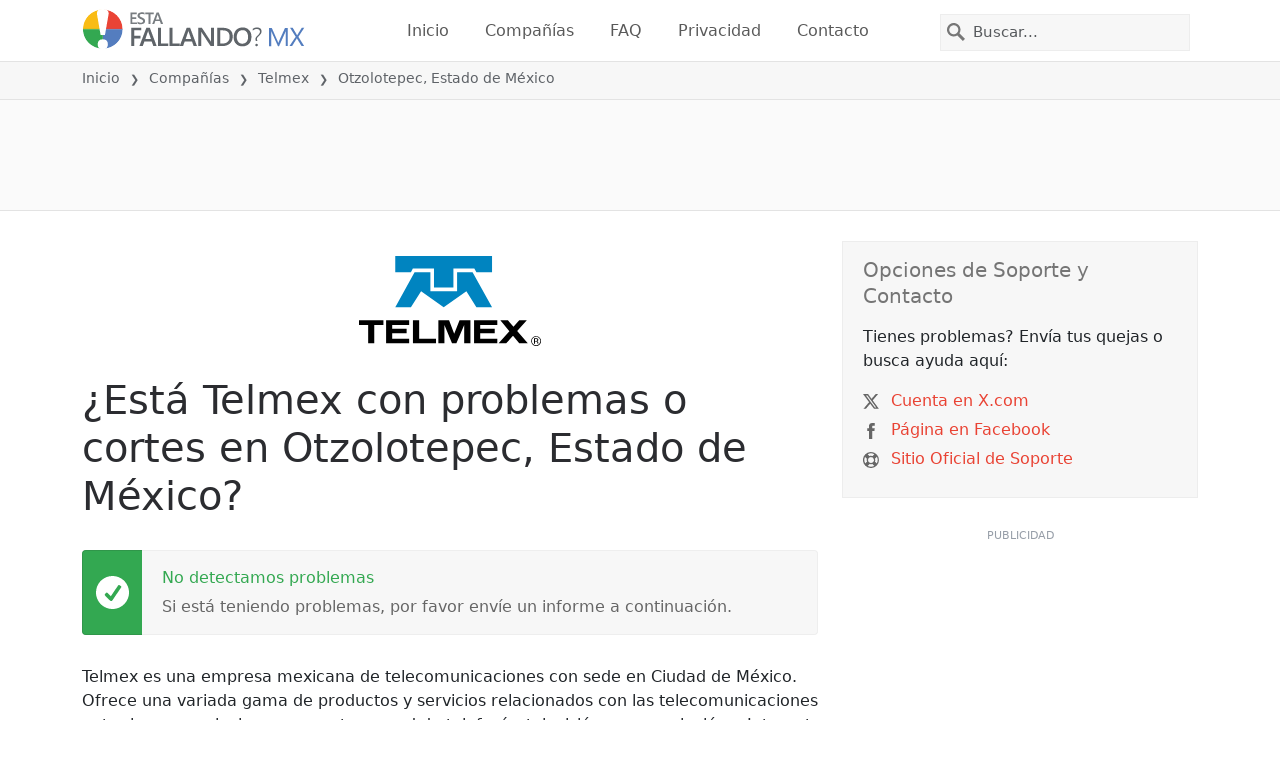

--- FILE ---
content_type: text/html; charset=utf-8
request_url: https://estafallando.mx/problemas/telmex/8582227-otzolotepec-otzolotepec-estado-de-mexico-mexico
body_size: 27981
content:
<!DOCTYPE html>
<html lang="es">
<head>
    <meta charset="utf-8" />
    <meta name="viewport" content="width=device-width, initial-scale=1.0" />
    <title>&#xBF;Telmex en Otzolotepec, Estado de M&#xE9;xico est&#xE1; fallando o ca&#xED;do? &bull; &#xBF;Est&#xE1; Fallando? M&#xE9;xico</title>
    <link rel="preconnect" href="//static.itsdcdn.com">

    
    <link rel="preload" fetchpriority="high" href="https://static.itsdcdn.com/js/problems.mx.9a9b2b.min.js" as="script">

    <meta name="description" content="Interrupciones y cortes de Telmex en Otzolotepec, Estado de M&#xE9;xico. Problemas con tu TV, tel&#xE9;fono m&#xF3;vil o internet ca&#xED;do? Descubre que es lo que sucede." />
    <meta name="generated" content="2026-01-25T22:43:09.5227062-05:00" />
    <meta property="og:site_name" content="&#xBF;Est&#xE1; Fallando? M&#xE9;xico">
    <meta property="og:type" content="website">

        <meta name="twitter:image" content="https://itsdcdn.com/art/share8/es/202006091056/8582227/large/telmex.png">
        <meta property="og:image" content="https://itsdcdn.com/art/share8/es/202006091056/8582227/large/telmex.png">

    <meta name="robots" content="max-image-preview:large">
    <meta property="og:title" content="&#xBF;Telmex en Otzolotepec, Estado de M&#xE9;xico est&#xE1; fallando o ca&#xED;do?">
    <meta property="og:description" content="Interrupciones y cortes de Telmex en Otzolotepec, Estado de M&#xE9;xico. Problemas con tu TV, tel&#xE9;fono m&#xF3;vil o internet ca&#xED;do? Descubre que es lo que sucede.">
    <meta name="twitter:site" content="@EstaFallandoMex">
    <meta name="twitter:site:id" content="1040376620706684929">
    <meta name="twitter:card" content="summary_large_image">
    <meta name="twitter:creator" content="@EstaFallandoMex">
    <meta name="twitter:title" content="&#xBF;Telmex en Otzolotepec, Estado de M&#xE9;xico est&#xE1; fallando o ca&#xED;do?">
    <meta name="twitter:description" content="Interrupciones y cortes de Telmex en Otzolotepec, Estado de M&#xE9;xico. Problemas con tu TV, tel&#xE9;fono m&#xF3;vil o internet ca&#xED;do? Descubre que es lo que sucede.">
    <meta name="twitter:domain" content="estafallando.mx">

        <link rel="canonical" href="https://estafallando.mx/problemas/telmex/8582227-otzolotepec-otzolotepec-estado-de-mexico-mexico" />
        <meta property="og:url" content="https://estafallando.mx/problemas/telmex/8582227-otzolotepec-otzolotepec-estado-de-mexico-mexico">

    <link href="/opensearch.xml" rel="search" title="&#xBF;Est&#xE1; Fallando? M&#xE9;xico" type="application/opensearchdescription+xml">
    <link rel="apple-touch-icon" sizes="180x180" href="/apple-touch-icon.png">
    <link rel="icon" type="image/png" sizes="32x32" href="/favicon-32x32.png">
    <link rel="icon" type="image/png" sizes="16x16" href="/favicon-16x16.png">
    <link rel="manifest" href="/site.webmanifest">
    <link rel="mask-icon" href="/safari-pinned-tab.svg" color="#5bbad5">
    <meta name="msapplication-TileColor" content="#da532c">
    <meta name="theme-color" content="#ffffff">

                <link rel="alternate" hreflang="es-mx" href="https://estafallando.mx/problemas/telmex/8582227-otzolotepec-otzolotepec-estado-de-mexico-mexico" />
        <script async fetchpriority="low" src="https://www.googletagmanager.com/gtag/js?id=G-90K9B2ZY6B"></script>
        <script>window.dataLayer = window.dataLayer || []; function gtag() { dataLayer.push(arguments); }</script>
            <script id="admanager" fetchpriority="high" src="//securepubads.g.doubleclick.net/tag/js/gpt.js" async></script>
    
        <style type="text/css">.flag{display:inline-block}.flag-img{border-radius:22px;height:44px;vertical-align:bottom;width:44px}.flag-small{background-repeat:no-repeat;background-size:100%;border-radius:9px;display:inline-block;height:18px;margin-right:5px;vertical-align:bottom;width:18px}:root{--bs-blue:#0d6efd;--bs-indigo:#6610f2;--bs-purple:#6f42c1;--bs-pink:#d63384;--bs-red:#dc3545;--bs-orange:#fd7e14;--bs-yellow:#ffc107;--bs-green:#198754;--bs-teal:#20c997;--bs-cyan:#0dcaf0;--bs-black:#000;--bs-white:#fff;--bs-gray:#6c757d;--bs-gray-dark:#343a40;--bs-gray-100:#f8f9fa;--bs-gray-200:#e9ecef;--bs-gray-300:#dee2e6;--bs-gray-400:#ced4da;--bs-gray-500:#adb5bd;--bs-gray-600:#6c757d;--bs-gray-700:#495057;--bs-gray-800:#343a40;--bs-gray-900:#212529;--bs-primary:#e94334;--bs-secondary:#6c757d;--bs-success:#198754;--bs-info:#0dcaf0;--bs-warning:#ffc107;--bs-danger:#dc3545;--bs-light:#f8f9fa;--bs-dark:#212529;--bs-primary-rgb:233,67,52;--bs-secondary-rgb:108,117,125;--bs-success-rgb:25,135,84;--bs-info-rgb:13,202,240;--bs-warning-rgb:255,193,7;--bs-danger-rgb:220,53,69;--bs-light-rgb:248,249,250;--bs-dark-rgb:33,37,41;--bs-primary-text-emphasis:#5d1b15;--bs-secondary-text-emphasis:#2b2f32;--bs-success-text-emphasis:#0a3622;--bs-info-text-emphasis:#055160;--bs-warning-text-emphasis:#664d03;--bs-danger-text-emphasis:#58151c;--bs-light-text-emphasis:#495057;--bs-dark-text-emphasis:#495057;--bs-primary-bg-subtle:#fbd9d6;--bs-secondary-bg-subtle:#e2e3e5;--bs-success-bg-subtle:#d1e7dd;--bs-info-bg-subtle:#cff4fc;--bs-warning-bg-subtle:#fff3cd;--bs-danger-bg-subtle:#f8d7da;--bs-light-bg-subtle:#fcfcfd;--bs-dark-bg-subtle:#ced4da;--bs-primary-border-subtle:#f6b4ae;--bs-secondary-border-subtle:#c4c8cb;--bs-success-border-subtle:#a3cfbb;--bs-info-border-subtle:#9eeaf9;--bs-warning-border-subtle:#ffe69c;--bs-danger-border-subtle:#f1aeb5;--bs-light-border-subtle:#e9ecef;--bs-dark-border-subtle:#adb5bd;--bs-white-rgb:255,255,255;--bs-black-rgb:0,0,0;--bs-font-sans-serif:system-ui,-apple-system,"Segoe UI",Roboto,"Helvetica Neue","Noto Sans","Liberation Sans",Arial,sans-serif,"Apple Color Emoji","Segoe UI Emoji","Segoe UI Symbol","Noto Color Emoji";--bs-font-monospace:SFMono-Regular,Menlo,Monaco,Consolas,"Liberation Mono","Courier New",monospace;--bs-gradient:linear-gradient(180deg,hsla(0,0%,100%,.15),hsla(0,0%,100%,0));--bs-body-font-family:var(--bs-font-sans-serif);--bs-body-font-size:1rem;--bs-body-font-weight:400;--bs-body-line-height:1.5;--bs-body-color:#212529;--bs-body-color-rgb:33,37,41;--bs-body-bg:#fff;--bs-body-bg-rgb:255,255,255;--bs-emphasis-color:#000;--bs-emphasis-color-rgb:0,0,0;--bs-secondary-color:rgba(33,37,41,.75);--bs-secondary-color-rgb:33,37,41;--bs-secondary-bg:#e9ecef;--bs-secondary-bg-rgb:233,236,239;--bs-tertiary-color:rgba(33,37,41,.5);--bs-tertiary-color-rgb:33,37,41;--bs-tertiary-bg:#f8f9fa;--bs-tertiary-bg-rgb:248,249,250;--bs-heading-color:inherit;--bs-link-color:#e94334;--bs-link-color-rgb:233,67,52;--bs-link-decoration:underline;--bs-link-hover-color:#ba362a;--bs-link-hover-color-rgb:186,54,42;--bs-code-color:#d63384;--bs-highlight-color:#212529;--bs-highlight-bg:#fff3cd;--bs-border-width:1px;--bs-border-style:solid;--bs-border-color:#dee2e6;--bs-border-color-translucent:rgba(0,0,0,.175);--bs-border-radius:0.375rem;--bs-border-radius-sm:0.25rem;--bs-border-radius-lg:0.5rem;--bs-border-radius-xl:1rem;--bs-border-radius-xxl:2rem;--bs-border-radius-2xl:var(--bs-border-radius-xxl);--bs-border-radius-pill:50rem;--bs-box-shadow:0 0.5rem 1rem rgba(0,0,0,.15);--bs-box-shadow-sm:0 0.125rem 0.25rem rgba(0,0,0,.075);--bs-box-shadow-lg:0 1rem 3rem rgba(0,0,0,.175);--bs-box-shadow-inset:inset 0 1px 2px rgba(0,0,0,.075);--bs-focus-ring-width:0.25rem;--bs-focus-ring-opacity:0.25;--bs-focus-ring-color:rgba(233,67,52,.25);--bs-form-valid-color:#198754;--bs-form-valid-border-color:#198754;--bs-form-invalid-color:#dc3545;--bs-form-invalid-border-color:#dc3545}*,:after,:before{box-sizing:border-box}@media(prefers-reduced-motion:no-preference){:root{scroll-behavior:smooth}}body{background-color:var(--bs-body-bg);color:var(--bs-body-color);font-family:var(--bs-body-font-family);font-size:var(--bs-body-font-size);font-weight:var(--bs-body-font-weight);line-height:var(--bs-body-line-height);margin:0;text-align:var(--bs-body-text-align);-webkit-text-size-adjust:100%;-webkit-tap-highlight-color:rgba(0,0,0,0)}h1,h2,h3,h4,h5{color:var(--bs-heading-color);font-weight:500;line-height:1.2;margin-bottom:.5rem;margin-top:0}h1{font-size:calc(1.375rem + 1.5vw)}@media(min-width:1200px){h1{font-size:2.5rem}}h2{font-size:calc(1.325rem + .9vw)}@media(min-width:1200px){h2{font-size:2rem}}h3{font-size:calc(1.3rem + .6vw)}@media(min-width:1200px){h3{font-size:1.75rem}}h4{font-size:calc(1.275rem + .3vw)}@media(min-width:1200px){h4{font-size:1.5rem}}h5{font-size:1.25rem}p{margin-bottom:1rem;margin-top:0}ol,ul{padding-left:2rem}ol,ul{margin-bottom:1rem;margin-top:0}ol ol,ol ul,ul ol,ul ul{margin-bottom:0}strong{font-weight:bolder}a{color:rgba(var(--bs-link-color-rgb),var(--bs-link-opacity,1));text-decoration:underline}a:hover{--bs-link-color-rgb:var(--bs-link-hover-color-rgb)}a:not([href]):not([class]),a:not([href]):not([class]):hover{color:inherit;text-decoration:none}img,svg{vertical-align:middle}table{border-collapse:collapse;caption-side:bottom}th{text-align:inherit;text-align:-webkit-match-parent}tbody,td,th,thead,tr{border:0 solid;border-color:inherit}button{border-radius:0}button:focus:not(:focus-visible){outline:0}button,input,select{font-family:inherit;font-size:inherit;line-height:inherit;margin:0}button,select{text-transform:none}[role=button]{cursor:pointer}select{word-wrap:normal}select:disabled{opacity:1}[type=button],button{-webkit-appearance:button}[type=button]:not(:disabled),button:not(:disabled){cursor:pointer}::-moz-focus-inner{border-style:none;padding:0}::-webkit-datetime-edit-day-field,::-webkit-datetime-edit-fields-wrapper,::-webkit-datetime-edit-hour-field,::-webkit-datetime-edit-minute,::-webkit-datetime-edit-month-field,::-webkit-datetime-edit-text,::-webkit-datetime-edit-year-field{padding:0}::-webkit-inner-spin-button{height:auto}[type=search]{-webkit-appearance:textfield;outline-offset:-2px}[type=search]::-webkit-search-cancel-button{cursor:pointer;filter:grayscale(1)}::-webkit-search-decoration{-webkit-appearance:none}::-webkit-color-swatch-wrapper{padding:0}::file-selector-button{-webkit-appearance:button;font:inherit}.list-unstyled{list-style:none;padding-left:0}.container{--bs-gutter-x:1.5rem;--bs-gutter-y:0;margin-left:auto;margin-right:auto;padding-left:calc(var(--bs-gutter-x)*.5);padding-right:calc(var(--bs-gutter-x)*.5);width:100%}@media(min-width:576px){.container{max-width:540px}}@media(min-width:768px){.container{max-width:720px}}@media(min-width:992px){.container{max-width:960px}}@media(min-width:1200px){.container{max-width:1140px}}@media(min-width:1400px){.container{max-width:1320px}}:root{--bs-breakpoint-xs:0;--bs-breakpoint-sm:576px;--bs-breakpoint-md:768px;--bs-breakpoint-lg:992px;--bs-breakpoint-xl:1200px;--bs-breakpoint-xxl:1400px}.row{--bs-gutter-x:1.5rem;--bs-gutter-y:0;display:flex;flex-wrap:wrap;margin-left:calc(var(--bs-gutter-x)*-.5);margin-right:calc(var(--bs-gutter-x)*-.5);margin-top:calc(var(--bs-gutter-y)*-1)}.row>*{flex-shrink:0;margin-top:var(--bs-gutter-y);max-width:100%;padding-left:calc(var(--bs-gutter-x)*.5);padding-right:calc(var(--bs-gutter-x)*.5);width:100%}.col-6{flex:0 0 auto;width:50%}.col-12{flex:0 0 auto;width:100%}@media(min-width:576px){.col-sm-3{flex:0 0 auto;width:25%}.col-sm-6{flex:0 0 auto;width:50%}.col-sm-12{flex:0 0 auto;width:100%}}@media(min-width:768px){.col-md-2{flex:0 0 auto;width:16.66666667%}.col-md-3{flex:0 0 auto;width:25%}.col-md-5{flex:0 0 auto;width:41.66666667%}.col-md-6{flex:0 0 auto;width:50%}.col-md-12{flex:0 0 auto;width:100%}}@media(min-width:992px){.col-lg-4{flex:0 0 auto;width:33.33333333%}.col-lg-8{flex:0 0 auto;width:66.66666667%}}.form-control{appearance:none;background-clip:padding-box;background-color:var(--bs-body-bg);border:var(--bs-border-width) solid var(--bs-border-color);border-radius:0;color:var(--bs-body-color);display:block;font-size:1rem;font-weight:400;line-height:1.5;padding:.375rem .75rem;transition:border-color .15s ease-in-out,box-shadow .15s ease-in-out;width:100%}@media(prefers-reduced-motion:reduce){.form-control{transition:none}}.form-control:focus{background-color:var(--bs-body-bg);border-color:#f4a19a;box-shadow:0 0 0 .25rem rgba(233,67,52,.25);color:var(--bs-body-color);outline:0}.form-control::-webkit-date-and-time-value{height:1.5em;margin:0;min-width:85px}.form-control::-webkit-datetime-edit{display:block;padding:0}.form-control::placeholder{color:var(--bs-secondary-color);opacity:1}.form-control:disabled{background-color:var(--bs-secondary-bg);opacity:1}.form-control::file-selector-button{background-color:var(--bs-tertiary-bg);border:0 solid;border-color:inherit;border-inline-end-width:var(--bs-border-width);border-radius:0;color:var(--bs-body-color);margin:-.375rem -.75rem;margin-inline-end:.75rem;padding:.375rem .75rem;pointer-events:none;transition:color .15s ease-in-out,background-color .15s ease-in-out,border-color .15s ease-in-out,box-shadow .15s ease-in-out}@media(prefers-reduced-motion:reduce){.form-control::file-selector-button{transition:none}}.form-control:hover:not(:disabled):not([readonly])::file-selector-button{background-color:var(--bs-secondary-bg)}.btn{--bs-btn-padding-x:0.75rem;--bs-btn-padding-y:0.375rem;--bs-btn-font-family: ;--bs-btn-font-size:1rem;--bs-btn-font-weight:400;--bs-btn-line-height:1.5;--bs-btn-color:var(--bs-body-color);--bs-btn-bg:transparent;--bs-btn-border-width:var(--bs-border-width);--bs-btn-border-color:transparent;--bs-btn-border-radius:var(--bs-border-radius);--bs-btn-hover-border-color:transparent;--bs-btn-box-shadow:inset 0 1px 0 hsla(0,0%,100%,.15),0 1px 1px rgba(0,0,0,.075);--bs-btn-disabled-opacity:0.65;--bs-btn-focus-box-shadow:0 0 0 0.25rem rgba(var(--bs-btn-focus-shadow-rgb),.5);background-color:var(--bs-btn-bg);border:var(--bs-btn-border-width) solid var(--bs-btn-border-color);color:var(--bs-btn-color);cursor:pointer;display:inline-block;font-family:var(--bs-btn-font-family);font-size:var(--bs-btn-font-size);font-weight:var(--bs-btn-font-weight);line-height:var(--bs-btn-line-height);padding:var(--bs-btn-padding-y) var(--bs-btn-padding-x);text-align:center;text-decoration:none;transition:color .15s ease-in-out,background-color .15s ease-in-out,border-color .15s ease-in-out,box-shadow .15s ease-in-out;user-select:none;vertical-align:middle}@media(prefers-reduced-motion:reduce){.btn{transition:none}}.btn:hover{background-color:var(--bs-btn-hover-bg);border-color:var(--bs-btn-hover-border-color);color:var(--bs-btn-hover-color)}.btn:focus-visible{background-color:var(--bs-btn-hover-bg);border-color:var(--bs-btn-hover-border-color);box-shadow:var(--bs-btn-focus-box-shadow);color:var(--bs-btn-hover-color);outline:0}.btn.show,.btn:first-child:active,:not(.btn-check)+.btn:active{background-color:var(--bs-btn-active-bg);border-color:var(--bs-btn-active-border-color);color:var(--bs-btn-active-color)}.btn.show:focus-visible,.btn:first-child:active:focus-visible,:not(.btn-check)+.btn:active:focus-visible{box-shadow:var(--bs-btn-focus-box-shadow)}.btn:disabled{background-color:var(--bs-btn-disabled-bg);border-color:var(--bs-btn-disabled-border-color);color:var(--bs-btn-disabled-color);opacity:var(--bs-btn-disabled-opacity);pointer-events:none}.fade{transition:opacity .15s linear}@media(prefers-reduced-motion:reduce){.fade{transition:none}}.fade:not(.show){opacity:0}.collapse:not(.show){display:none}.collapsing{height:0;overflow:hidden;transition:height .35s ease}@media(prefers-reduced-motion:reduce){.collapsing{transition:none}}.collapsing.collapse-horizontal{height:auto;transition:width .35s ease;width:0}@media(prefers-reduced-motion:reduce){.collapsing.collapse-horizontal{transition:none}}.nav-link{background:none;border:0;color:var(--bs-nav-link-color);display:block;font-size:var(--bs-nav-link-font-size);font-weight:var(--bs-nav-link-font-weight);padding:var(--bs-nav-link-padding-y) var(--bs-nav-link-padding-x);text-decoration:none;transition:color .15s ease-in-out,background-color .15s ease-in-out,border-color .15s ease-in-out}@media(prefers-reduced-motion:reduce){.nav-link{transition:none}}.nav-link:focus,.nav-link:hover{color:var(--bs-nav-link-hover-color)}.nav-link:focus-visible{box-shadow:0 0 0 .25rem rgba(233,67,52,.25);outline:0}.nav-link:disabled{color:var(--bs-nav-link-disabled-color);cursor:default;pointer-events:none}.navbar{--bs-navbar-padding-x:0;--bs-navbar-padding-y:0.5rem;--bs-navbar-color:rgba(var(--bs-emphasis-color-rgb),0.65);--bs-navbar-hover-color:rgba(var(--bs-emphasis-color-rgb),0.8);--bs-navbar-disabled-color:rgba(var(--bs-emphasis-color-rgb),0.3);--bs-navbar-active-color:rgba(var(--bs-emphasis-color-rgb),1);--bs-navbar-brand-padding-y:0.3125rem;--bs-navbar-brand-margin-end:1rem;--bs-navbar-brand-font-size:1.25rem;--bs-navbar-brand-color:rgba(var(--bs-emphasis-color-rgb),1);--bs-navbar-brand-hover-color:rgba(var(--bs-emphasis-color-rgb),1);--bs-navbar-nav-link-padding-x:0.5rem;--bs-navbar-toggler-padding-y:0.25rem;--bs-navbar-toggler-padding-x:0.75rem;--bs-navbar-toggler-font-size:1.25rem;--bs-navbar-toggler-icon-bg:url("data:image/svg+xml;charset=utf-8,%3Csvg xmlns='http://www.w3.org/2000/svg' viewBox='0 0 30 30'%3E%3Cpath stroke='rgba(33, 37, 41, 0.75)' stroke-linecap='round' stroke-miterlimit='10' stroke-width='2' d='M4 7h22M4 15h22M4 23h22'/%3E%3C/svg%3E");--bs-navbar-toggler-border-color:rgba(var(--bs-emphasis-color-rgb),0.15);--bs-navbar-toggler-border-radius:var(--bs-border-radius);--bs-navbar-toggler-focus-width:0.25rem;--bs-navbar-toggler-transition:box-shadow 0.15s ease-in-out;align-items:center;display:flex;flex-wrap:wrap;justify-content:space-between;padding:var(--bs-navbar-padding-y) var(--bs-navbar-padding-x);position:relative}.navbar>.container{align-items:center;display:flex;flex-wrap:inherit;justify-content:space-between}.navbar-brand{color:var(--bs-navbar-brand-color);font-size:var(--bs-navbar-brand-font-size);margin-right:var(--bs-navbar-brand-margin-end);padding-bottom:var(--bs-navbar-brand-padding-y);padding-top:var(--bs-navbar-brand-padding-y);text-decoration:none;white-space:nowrap}.navbar-brand:focus,.navbar-brand:hover{color:var(--bs-navbar-brand-hover-color)}.navbar-nav{--bs-nav-link-padding-x:0;--bs-nav-link-padding-y:0.5rem;--bs-nav-link-font-weight: ;--bs-nav-link-color:var(--bs-navbar-color);--bs-nav-link-hover-color:var(--bs-navbar-hover-color);--bs-nav-link-disabled-color:var(--bs-navbar-disabled-color);display:flex;flex-direction:column;list-style:none;margin-bottom:0;padding-left:0}.navbar-nav .nav-link.show{color:var(--bs-navbar-active-color)}.navbar-text{color:var(--bs-navbar-color);padding-bottom:.5rem;padding-top:.5rem}.navbar-text a,.navbar-text a:focus,.navbar-text a:hover{color:var(--bs-navbar-active-color)}.navbar-collapse{align-items:center;flex-basis:100%;flex-grow:1}.navbar-toggler{background-color:transparent;border:var(--bs-border-width) solid var(--bs-navbar-toggler-border-color);color:var(--bs-navbar-color);font-size:var(--bs-navbar-toggler-font-size);line-height:1;padding:var(--bs-navbar-toggler-padding-y) var(--bs-navbar-toggler-padding-x);transition:var(--bs-navbar-toggler-transition)}@media(prefers-reduced-motion:reduce){.navbar-toggler{transition:none}}.navbar-toggler:hover{text-decoration:none}.navbar-toggler:focus{box-shadow:0 0 0 var(--bs-navbar-toggler-focus-width);outline:0;text-decoration:none}.navbar-toggler-icon{background-image:var(--bs-navbar-toggler-icon-bg);background-position:50%;background-repeat:no-repeat;background-size:100%;display:inline-block;height:1.5em;vertical-align:middle;width:1.5em}.navbar-nav-scroll{max-height:var(--bs-scroll-height,75vh);overflow-y:auto}@media(min-width:576px){.navbar-expand-sm{flex-wrap:nowrap;justify-content:flex-start}.navbar-expand-sm .navbar-nav{flex-direction:row}.navbar-expand-sm .navbar-nav .nav-link{padding-left:var(--bs-navbar-nav-link-padding-x);padding-right:var(--bs-navbar-nav-link-padding-x)}.navbar-expand-sm .navbar-nav-scroll{overflow:visible}.navbar-expand-sm .navbar-collapse{display:flex!important;flex-basis:auto}.navbar-expand-sm .navbar-toggler{display:none}.navbar-expand-sm .offcanvas{background-color:transparent!important;border:0!important;flex-grow:1;height:auto!important;position:static;transform:none!important;transition:none;visibility:visible!important;width:auto!important;z-index:auto}.navbar-expand-sm .offcanvas .offcanvas-header{display:none}.navbar-expand-sm .offcanvas .offcanvas-body{display:flex;flex-grow:0;overflow-y:visible;padding:0}}@media(min-width:768px){.navbar-expand-md{flex-wrap:nowrap;justify-content:flex-start}.navbar-expand-md .navbar-nav{flex-direction:row}.navbar-expand-md .navbar-nav .nav-link{padding-left:var(--bs-navbar-nav-link-padding-x);padding-right:var(--bs-navbar-nav-link-padding-x)}.navbar-expand-md .navbar-nav-scroll{overflow:visible}.navbar-expand-md .navbar-collapse{display:flex!important;flex-basis:auto}.navbar-expand-md .navbar-toggler{display:none}.navbar-expand-md .offcanvas{background-color:transparent!important;border:0!important;flex-grow:1;height:auto!important;position:static;transform:none!important;transition:none;visibility:visible!important;width:auto!important;z-index:auto}.navbar-expand-md .offcanvas .offcanvas-header{display:none}.navbar-expand-md .offcanvas .offcanvas-body{display:flex;flex-grow:0;overflow-y:visible;padding:0}}@media(min-width:992px){.navbar-expand-lg{flex-wrap:nowrap;justify-content:flex-start}.navbar-expand-lg .navbar-nav{flex-direction:row}.navbar-expand-lg .navbar-nav .nav-link{padding-left:var(--bs-navbar-nav-link-padding-x);padding-right:var(--bs-navbar-nav-link-padding-x)}.navbar-expand-lg .navbar-nav-scroll{overflow:visible}.navbar-expand-lg .navbar-collapse{display:flex!important;flex-basis:auto}.navbar-expand-lg .navbar-toggler{display:none}.navbar-expand-lg .offcanvas{background-color:transparent!important;border:0!important;flex-grow:1;height:auto!important;position:static;transform:none!important;transition:none;visibility:visible!important;width:auto!important;z-index:auto}.navbar-expand-lg .offcanvas .offcanvas-header{display:none}.navbar-expand-lg .offcanvas .offcanvas-body{display:flex;flex-grow:0;overflow-y:visible;padding:0}}@media(min-width:1200px){.navbar-expand-xl{flex-wrap:nowrap;justify-content:flex-start}.navbar-expand-xl .navbar-nav{flex-direction:row}.navbar-expand-xl .navbar-nav .nav-link{padding-left:var(--bs-navbar-nav-link-padding-x);padding-right:var(--bs-navbar-nav-link-padding-x)}.navbar-expand-xl .navbar-nav-scroll{overflow:visible}.navbar-expand-xl .navbar-collapse{display:flex!important;flex-basis:auto}.navbar-expand-xl .navbar-toggler{display:none}.navbar-expand-xl .offcanvas{background-color:transparent!important;border:0!important;flex-grow:1;height:auto!important;position:static;transform:none!important;transition:none;visibility:visible!important;width:auto!important;z-index:auto}.navbar-expand-xl .offcanvas .offcanvas-header{display:none}.navbar-expand-xl .offcanvas .offcanvas-body{display:flex;flex-grow:0;overflow-y:visible;padding:0}}@media(min-width:1400px){.navbar-expand-xxl{flex-wrap:nowrap;justify-content:flex-start}.navbar-expand-xxl .navbar-nav{flex-direction:row}.navbar-expand-xxl .navbar-nav .nav-link{padding-left:var(--bs-navbar-nav-link-padding-x);padding-right:var(--bs-navbar-nav-link-padding-x)}.navbar-expand-xxl .navbar-nav-scroll{overflow:visible}.navbar-expand-xxl .navbar-collapse{display:flex!important;flex-basis:auto}.navbar-expand-xxl .navbar-toggler{display:none}.navbar-expand-xxl .offcanvas{background-color:transparent!important;border:0!important;flex-grow:1;height:auto!important;position:static;transform:none!important;transition:none;visibility:visible!important;width:auto!important;z-index:auto}.navbar-expand-xxl .offcanvas .offcanvas-header{display:none}.navbar-expand-xxl .offcanvas .offcanvas-body{display:flex;flex-grow:0;overflow-y:visible;padding:0}}.navbar-expand{flex-wrap:nowrap;justify-content:flex-start}.navbar-expand .navbar-nav{flex-direction:row}.navbar-expand .navbar-nav .nav-link{padding-left:var(--bs-navbar-nav-link-padding-x);padding-right:var(--bs-navbar-nav-link-padding-x)}.navbar-expand .navbar-nav-scroll{overflow:visible}.navbar-expand .navbar-collapse{display:flex!important;flex-basis:auto}.navbar-expand .navbar-toggler{display:none}.navbar-expand .offcanvas{background-color:transparent!important;border:0!important;flex-grow:1;height:auto!important;position:static;transform:none!important;transition:none;visibility:visible!important;width:auto!important;z-index:auto}.navbar-expand .offcanvas .offcanvas-header{display:none}.navbar-expand .offcanvas .offcanvas-body{display:flex;flex-grow:0;overflow-y:visible;padding:0}.navbar-dark{--bs-navbar-color:hsla(0,0%,100%,.55);--bs-navbar-hover-color:hsla(0,0%,100%,.75);--bs-navbar-disabled-color:hsla(0,0%,100%,.25);--bs-navbar-active-color:#fff;--bs-navbar-brand-color:#fff;--bs-navbar-brand-hover-color:#fff;--bs-navbar-toggler-border-color:hsla(0,0%,100%,.1);--bs-navbar-toggler-icon-bg:url("data:image/svg+xml;charset=utf-8,%3Csvg xmlns='http://www.w3.org/2000/svg' viewBox='0 0 30 30'%3E%3Cpath stroke='rgba(255, 255, 255, 0.55)' stroke-linecap='round' stroke-miterlimit='10' stroke-width='2' d='M4 7h22M4 15h22M4 23h22'/%3E%3C/svg%3E")}@keyframes progress-bar-stripes{0%{background-position-x:var(--bs-progress-height)}}.btn-close{--bs-btn-close-color:#000;--bs-btn-close-bg:url("data:image/svg+xml;charset=utf-8,%3Csvg xmlns='http://www.w3.org/2000/svg' viewBox='0 0 16 16'%3E%3Cpath d='M.293.293a1 1 0 0 1 1.414 0L8 6.586 14.293.293a1 1 0 1 1 1.414 1.414L9.414 8l6.293 6.293a1 1 0 0 1-1.414 1.414L8 9.414l-6.293 6.293a1 1 0 0 1-1.414-1.414L6.586 8 .293 1.707a1 1 0 0 1 0-1.414'/%3E%3C/svg%3E");--bs-btn-close-opacity:0.5;--bs-btn-close-hover-opacity:0.75;--bs-btn-close-focus-shadow:0 0 0 0.25rem rgba(233,67,52,.25);--bs-btn-close-focus-opacity:1;--bs-btn-close-disabled-opacity:0.25;background:transparent var(--bs-btn-close-bg) center/1em auto no-repeat;border:0;box-sizing:content-box;filter:var(--bs-btn-close-filter);height:1em;opacity:var(--bs-btn-close-opacity);padding:.25em;width:1em}.btn-close,.btn-close:hover{color:var(--bs-btn-close-color)}.btn-close:hover{opacity:var(--bs-btn-close-hover-opacity);text-decoration:none}.btn-close:focus{box-shadow:var(--bs-btn-close-focus-shadow);opacity:var(--bs-btn-close-focus-opacity);outline:0}.btn-close:disabled{opacity:var(--bs-btn-close-disabled-opacity);pointer-events:none;user-select:none}:root{--bs-btn-close-filter: }.modal{--bs-modal-zindex:1055;--bs-modal-width:500px;--bs-modal-padding:1rem;--bs-modal-margin:0.5rem;--bs-modal-color:var(--bs-body-color);--bs-modal-bg:var(--bs-body-bg);--bs-modal-border-color:var(--bs-border-color-translucent);--bs-modal-border-width:var(--bs-border-width);--bs-modal-border-radius:var(--bs-border-radius-lg);--bs-modal-box-shadow:var(--bs-box-shadow-sm);--bs-modal-inner-border-radius:calc(var(--bs-border-radius-lg) - var(--bs-border-width));--bs-modal-header-padding-x:1rem;--bs-modal-header-padding-y:1rem;--bs-modal-header-padding:1rem 1rem;--bs-modal-header-border-color:var(--bs-border-color);--bs-modal-header-border-width:var(--bs-border-width);--bs-modal-title-line-height:1.5;--bs-modal-footer-gap:0.5rem;--bs-modal-footer-bg: ;--bs-modal-footer-border-color:var(--bs-border-color);--bs-modal-footer-border-width:var(--bs-border-width);display:none;height:100%;left:0;outline:0;overflow-x:hidden;overflow-y:auto;position:fixed;top:0;width:100%;z-index:var(--bs-modal-zindex)}.modal-dialog{margin:var(--bs-modal-margin);pointer-events:none;position:relative;width:auto}.modal.fade .modal-dialog{transform:translateY(-50px);transition:transform .3s ease-out}@media(prefers-reduced-motion:reduce){.modal.fade .modal-dialog{transition:none}}.modal.show .modal-dialog{transform:none}.modal.modal-static .modal-dialog{transform:scale(1.02)}.modal-dialog-scrollable{height:calc(100% - var(--bs-modal-margin)*2)}.modal-dialog-scrollable .modal-content{max-height:100%;overflow:hidden}.modal-dialog-scrollable .modal-body{overflow-y:auto}.modal-dialog-centered{align-items:center;display:flex;min-height:calc(100% - var(--bs-modal-margin)*2)}.modal-content{background-clip:padding-box;background-color:var(--bs-modal-bg);border:var(--bs-modal-border-width) solid var(--bs-modal-border-color);color:var(--bs-modal-color);display:flex;flex-direction:column;outline:0;pointer-events:auto;position:relative;width:100%}.modal-backdrop{--bs-backdrop-zindex:1050;--bs-backdrop-bg:#000;--bs-backdrop-opacity:0.5;background-color:var(--bs-backdrop-bg);height:100vh;left:0;position:fixed;top:0;width:100vw;z-index:var(--bs-backdrop-zindex)}.modal-backdrop.fade{opacity:0}.modal-backdrop.show{opacity:var(--bs-backdrop-opacity)}.modal-header{align-items:center;border-bottom:var(--bs-modal-header-border-width) solid var(--bs-modal-header-border-color);display:flex;flex-shrink:0;padding:var(--bs-modal-header-padding)}.modal-header .btn-close{margin-bottom:calc(var(--bs-modal-header-padding-y)*-.5);margin-left:auto;margin-right:calc(var(--bs-modal-header-padding-x)*-.5);margin-top:calc(var(--bs-modal-header-padding-y)*-.5);padding:calc(var(--bs-modal-header-padding-y)*.5) calc(var(--bs-modal-header-padding-x)*.5)}.modal-title{line-height:var(--bs-modal-title-line-height);margin-bottom:0}.modal-body{flex:1 1 auto;padding:var(--bs-modal-padding);position:relative}.modal-footer{align-items:center;background-color:var(--bs-modal-footer-bg);border-top:var(--bs-modal-footer-border-width) solid var(--bs-modal-footer-border-color);display:flex;flex-shrink:0;flex-wrap:wrap;justify-content:flex-end;padding:calc(var(--bs-modal-padding) - var(--bs-modal-footer-gap)*.5)}.modal-footer>*{margin:calc(var(--bs-modal-footer-gap)*.5)}@media(min-width:576px){.modal{--bs-modal-margin:1.75rem;--bs-modal-box-shadow:var(--bs-box-shadow)}.modal-dialog{margin-left:auto;margin-right:auto;max-width:var(--bs-modal-width)}.modal-sm{--bs-modal-width:300px}}@media(min-width:992px){.modal-lg,.modal-xl{--bs-modal-width:800px}}@media(min-width:1200px){.modal-xl{--bs-modal-width:1140px}}.modal-fullscreen{height:100%;margin:0;max-width:none;width:100vw}.modal-fullscreen .modal-content{border:0;height:100%}.modal-fullscreen .modal-body{overflow-y:auto}@media(max-width:575.98px){.modal-fullscreen-sm-down{height:100%;margin:0;max-width:none;width:100vw}.modal-fullscreen-sm-down .modal-content{border:0;height:100%}.modal-fullscreen-sm-down .modal-body{overflow-y:auto}}@media(max-width:767.98px){.modal-fullscreen-md-down{height:100%;margin:0;max-width:none;width:100vw}.modal-fullscreen-md-down .modal-content{border:0;height:100%}.modal-fullscreen-md-down .modal-body{overflow-y:auto}}@media(max-width:991.98px){.modal-fullscreen-lg-down{height:100%;margin:0;max-width:none;width:100vw}.modal-fullscreen-lg-down .modal-content{border:0;height:100%}.modal-fullscreen-lg-down .modal-body{overflow-y:auto}}@media(max-width:1199.98px){.modal-fullscreen-xl-down{height:100%;margin:0;max-width:none;width:100vw}.modal-fullscreen-xl-down .modal-content{border:0;height:100%}.modal-fullscreen-xl-down .modal-body{overflow-y:auto}}@media(max-width:1399.98px){.modal-fullscreen-xxl-down{height:100%;margin:0;max-width:none;width:100vw}.modal-fullscreen-xxl-down .modal-content{border:0;height:100%}.modal-fullscreen-xxl-down .modal-body{overflow-y:auto}}:root{--bs-carousel-indicator-active-bg:#fff;--bs-carousel-caption-color:#fff;--bs-carousel-control-icon-filter: }@keyframes spinner-border{to{transform:rotate(1turn)}}@keyframes spinner-grow{0%{transform:scale(0)}50%{opacity:1;transform:none}}.offcanvas,.offcanvas-lg,.offcanvas-md,.offcanvas-sm,.offcanvas-xl,.offcanvas-xxl{--bs-offcanvas-zindex:1045;--bs-offcanvas-width:400px;--bs-offcanvas-height:30vh;--bs-offcanvas-padding-x:1rem;--bs-offcanvas-padding-y:1rem;--bs-offcanvas-color:var(--bs-body-color);--bs-offcanvas-bg:var(--bs-body-bg);--bs-offcanvas-border-width:var(--bs-border-width);--bs-offcanvas-border-color:var(--bs-border-color-translucent);--bs-offcanvas-box-shadow:var(--bs-box-shadow-sm);--bs-offcanvas-transition:transform 0.3s ease-in-out;--bs-offcanvas-title-line-height:1.5}@media(max-width:575.98px){.offcanvas-sm{background-clip:padding-box;background-color:var(--bs-offcanvas-bg);bottom:0;color:var(--bs-offcanvas-color);display:flex;flex-direction:column;max-width:100%;outline:0;position:fixed;transition:var(--bs-offcanvas-transition);visibility:hidden;z-index:var(--bs-offcanvas-zindex)}}@media(max-width:575.98px)and (prefers-reduced-motion:reduce){.offcanvas-sm{transition:none}}@media(max-width:575.98px){.offcanvas-sm.offcanvas-start{border-right:var(--bs-offcanvas-border-width) solid var(--bs-offcanvas-border-color);left:0;top:0;transform:translateX(-100%);width:var(--bs-offcanvas-width)}.offcanvas-sm.offcanvas-end{border-left:var(--bs-offcanvas-border-width) solid var(--bs-offcanvas-border-color);right:0;top:0;transform:translateX(100%);width:var(--bs-offcanvas-width)}.offcanvas-sm.offcanvas-top{border-bottom:var(--bs-offcanvas-border-width) solid var(--bs-offcanvas-border-color);top:0;transform:translateY(-100%)}.offcanvas-sm.offcanvas-bottom,.offcanvas-sm.offcanvas-top{height:var(--bs-offcanvas-height);left:0;max-height:100%;right:0}.offcanvas-sm.offcanvas-bottom{border-top:var(--bs-offcanvas-border-width) solid var(--bs-offcanvas-border-color);transform:translateY(100%)}.offcanvas-sm.show:not(.hiding),.offcanvas-sm.showing{transform:none}.offcanvas-sm.show,.offcanvas-sm.showing{visibility:visible}}@media(min-width:576px){.offcanvas-sm{--bs-offcanvas-height:auto;--bs-offcanvas-border-width:0;background-color:transparent!important}.offcanvas-sm .offcanvas-header{display:none}.offcanvas-sm .offcanvas-body{background-color:transparent!important;display:flex;flex-grow:0;overflow-y:visible;padding:0}}@media(max-width:767.98px){.offcanvas-md{background-clip:padding-box;background-color:var(--bs-offcanvas-bg);bottom:0;color:var(--bs-offcanvas-color);display:flex;flex-direction:column;max-width:100%;outline:0;position:fixed;transition:var(--bs-offcanvas-transition);visibility:hidden;z-index:var(--bs-offcanvas-zindex)}}@media(max-width:767.98px)and (prefers-reduced-motion:reduce){.offcanvas-md{transition:none}}@media(max-width:767.98px){.offcanvas-md.offcanvas-start{border-right:var(--bs-offcanvas-border-width) solid var(--bs-offcanvas-border-color);left:0;top:0;transform:translateX(-100%);width:var(--bs-offcanvas-width)}.offcanvas-md.offcanvas-end{border-left:var(--bs-offcanvas-border-width) solid var(--bs-offcanvas-border-color);right:0;top:0;transform:translateX(100%);width:var(--bs-offcanvas-width)}.offcanvas-md.offcanvas-top{border-bottom:var(--bs-offcanvas-border-width) solid var(--bs-offcanvas-border-color);top:0;transform:translateY(-100%)}.offcanvas-md.offcanvas-bottom,.offcanvas-md.offcanvas-top{height:var(--bs-offcanvas-height);left:0;max-height:100%;right:0}.offcanvas-md.offcanvas-bottom{border-top:var(--bs-offcanvas-border-width) solid var(--bs-offcanvas-border-color);transform:translateY(100%)}.offcanvas-md.show:not(.hiding),.offcanvas-md.showing{transform:none}.offcanvas-md.show,.offcanvas-md.showing{visibility:visible}}@media(min-width:768px){.offcanvas-md{--bs-offcanvas-height:auto;--bs-offcanvas-border-width:0;background-color:transparent!important}.offcanvas-md .offcanvas-header{display:none}.offcanvas-md .offcanvas-body{background-color:transparent!important;display:flex;flex-grow:0;overflow-y:visible;padding:0}}@media(max-width:991.98px){.offcanvas-lg{background-clip:padding-box;background-color:var(--bs-offcanvas-bg);bottom:0;color:var(--bs-offcanvas-color);display:flex;flex-direction:column;max-width:100%;outline:0;position:fixed;transition:var(--bs-offcanvas-transition);visibility:hidden;z-index:var(--bs-offcanvas-zindex)}}@media(max-width:991.98px)and (prefers-reduced-motion:reduce){.offcanvas-lg{transition:none}}@media(max-width:991.98px){.offcanvas-lg.offcanvas-start{border-right:var(--bs-offcanvas-border-width) solid var(--bs-offcanvas-border-color);left:0;top:0;transform:translateX(-100%);width:var(--bs-offcanvas-width)}.offcanvas-lg.offcanvas-end{border-left:var(--bs-offcanvas-border-width) solid var(--bs-offcanvas-border-color);right:0;top:0;transform:translateX(100%);width:var(--bs-offcanvas-width)}.offcanvas-lg.offcanvas-top{border-bottom:var(--bs-offcanvas-border-width) solid var(--bs-offcanvas-border-color);top:0;transform:translateY(-100%)}.offcanvas-lg.offcanvas-bottom,.offcanvas-lg.offcanvas-top{height:var(--bs-offcanvas-height);left:0;max-height:100%;right:0}.offcanvas-lg.offcanvas-bottom{border-top:var(--bs-offcanvas-border-width) solid var(--bs-offcanvas-border-color);transform:translateY(100%)}.offcanvas-lg.show:not(.hiding),.offcanvas-lg.showing{transform:none}.offcanvas-lg.show,.offcanvas-lg.showing{visibility:visible}}@media(min-width:992px){.offcanvas-lg{--bs-offcanvas-height:auto;--bs-offcanvas-border-width:0;background-color:transparent!important}.offcanvas-lg .offcanvas-header{display:none}.offcanvas-lg .offcanvas-body{background-color:transparent!important;display:flex;flex-grow:0;overflow-y:visible;padding:0}}@media(max-width:1199.98px){.offcanvas-xl{background-clip:padding-box;background-color:var(--bs-offcanvas-bg);bottom:0;color:var(--bs-offcanvas-color);display:flex;flex-direction:column;max-width:100%;outline:0;position:fixed;transition:var(--bs-offcanvas-transition);visibility:hidden;z-index:var(--bs-offcanvas-zindex)}}@media(max-width:1199.98px)and (prefers-reduced-motion:reduce){.offcanvas-xl{transition:none}}@media(max-width:1199.98px){.offcanvas-xl.offcanvas-start{border-right:var(--bs-offcanvas-border-width) solid var(--bs-offcanvas-border-color);left:0;top:0;transform:translateX(-100%);width:var(--bs-offcanvas-width)}.offcanvas-xl.offcanvas-end{border-left:var(--bs-offcanvas-border-width) solid var(--bs-offcanvas-border-color);right:0;top:0;transform:translateX(100%);width:var(--bs-offcanvas-width)}.offcanvas-xl.offcanvas-top{border-bottom:var(--bs-offcanvas-border-width) solid var(--bs-offcanvas-border-color);top:0;transform:translateY(-100%)}.offcanvas-xl.offcanvas-bottom,.offcanvas-xl.offcanvas-top{height:var(--bs-offcanvas-height);left:0;max-height:100%;right:0}.offcanvas-xl.offcanvas-bottom{border-top:var(--bs-offcanvas-border-width) solid var(--bs-offcanvas-border-color);transform:translateY(100%)}.offcanvas-xl.show:not(.hiding),.offcanvas-xl.showing{transform:none}.offcanvas-xl.show,.offcanvas-xl.showing{visibility:visible}}@media(min-width:1200px){.offcanvas-xl{--bs-offcanvas-height:auto;--bs-offcanvas-border-width:0;background-color:transparent!important}.offcanvas-xl .offcanvas-header{display:none}.offcanvas-xl .offcanvas-body{background-color:transparent!important;display:flex;flex-grow:0;overflow-y:visible;padding:0}}@media(max-width:1399.98px){.offcanvas-xxl{background-clip:padding-box;background-color:var(--bs-offcanvas-bg);bottom:0;color:var(--bs-offcanvas-color);display:flex;flex-direction:column;max-width:100%;outline:0;position:fixed;transition:var(--bs-offcanvas-transition);visibility:hidden;z-index:var(--bs-offcanvas-zindex)}}@media(max-width:1399.98px)and (prefers-reduced-motion:reduce){.offcanvas-xxl{transition:none}}@media(max-width:1399.98px){.offcanvas-xxl.offcanvas-start{border-right:var(--bs-offcanvas-border-width) solid var(--bs-offcanvas-border-color);left:0;top:0;transform:translateX(-100%);width:var(--bs-offcanvas-width)}.offcanvas-xxl.offcanvas-end{border-left:var(--bs-offcanvas-border-width) solid var(--bs-offcanvas-border-color);right:0;top:0;transform:translateX(100%);width:var(--bs-offcanvas-width)}.offcanvas-xxl.offcanvas-top{border-bottom:var(--bs-offcanvas-border-width) solid var(--bs-offcanvas-border-color);top:0;transform:translateY(-100%)}.offcanvas-xxl.offcanvas-bottom,.offcanvas-xxl.offcanvas-top{height:var(--bs-offcanvas-height);left:0;max-height:100%;right:0}.offcanvas-xxl.offcanvas-bottom{border-top:var(--bs-offcanvas-border-width) solid var(--bs-offcanvas-border-color);transform:translateY(100%)}.offcanvas-xxl.show:not(.hiding),.offcanvas-xxl.showing{transform:none}.offcanvas-xxl.show,.offcanvas-xxl.showing{visibility:visible}}@media(min-width:1400px){.offcanvas-xxl{--bs-offcanvas-height:auto;--bs-offcanvas-border-width:0;background-color:transparent!important}.offcanvas-xxl .offcanvas-header{display:none}.offcanvas-xxl .offcanvas-body{background-color:transparent!important;display:flex;flex-grow:0;overflow-y:visible;padding:0}}.offcanvas{background-clip:padding-box;background-color:var(--bs-offcanvas-bg);bottom:0;color:var(--bs-offcanvas-color);display:flex;flex-direction:column;max-width:100%;outline:0;position:fixed;transition:var(--bs-offcanvas-transition);visibility:hidden;z-index:var(--bs-offcanvas-zindex)}@media(prefers-reduced-motion:reduce){.offcanvas{transition:none}}.offcanvas.offcanvas-start{border-right:var(--bs-offcanvas-border-width) solid var(--bs-offcanvas-border-color);left:0;top:0;transform:translateX(-100%);width:var(--bs-offcanvas-width)}.offcanvas.offcanvas-end{border-left:var(--bs-offcanvas-border-width) solid var(--bs-offcanvas-border-color);right:0;top:0;transform:translateX(100%);width:var(--bs-offcanvas-width)}.offcanvas.offcanvas-top{border-bottom:var(--bs-offcanvas-border-width) solid var(--bs-offcanvas-border-color);top:0;transform:translateY(-100%)}.offcanvas.offcanvas-bottom,.offcanvas.offcanvas-top{height:var(--bs-offcanvas-height);left:0;max-height:100%;right:0}.offcanvas.offcanvas-bottom{border-top:var(--bs-offcanvas-border-width) solid var(--bs-offcanvas-border-color);transform:translateY(100%)}.offcanvas.show:not(.hiding),.offcanvas.showing{transform:none}.offcanvas.show,.offcanvas.showing{visibility:visible}.offcanvas-backdrop{background-color:#000;height:100vh;left:0;position:fixed;top:0;width:100vw;z-index:1040}.offcanvas-backdrop.fade{opacity:0}.offcanvas-backdrop.show{opacity:.5}.offcanvas-header{align-items:center;display:flex;padding:var(--bs-offcanvas-padding-y) var(--bs-offcanvas-padding-x)}.offcanvas-header .btn-close{margin-bottom:calc(var(--bs-offcanvas-padding-y)*-.5);margin-left:auto;margin-right:calc(var(--bs-offcanvas-padding-x)*-.5);margin-top:calc(var(--bs-offcanvas-padding-y)*-.5);padding:calc(var(--bs-offcanvas-padding-y)*.5) calc(var(--bs-offcanvas-padding-x)*.5)}.offcanvas-title{line-height:var(--bs-offcanvas-title-line-height);margin-bottom:0}.offcanvas-body{flex-grow:1;overflow-y:auto;padding:var(--bs-offcanvas-padding-y) var(--bs-offcanvas-padding-x)}@keyframes placeholder-glow{50%{opacity:.2}}@keyframes placeholder-wave{to{mask-position:-200% 0}}.clearfix:after{clear:both;content:"";display:block}.sticky-top{top:0}.sticky-bottom,.sticky-top{position:sticky;z-index:1020}.sticky-bottom{bottom:0}@media(min-width:576px){.sticky-sm-top{position:sticky;top:0;z-index:1020}.sticky-sm-bottom{bottom:0;position:sticky;z-index:1020}}@media(min-width:768px){.sticky-md-top{position:sticky;top:0;z-index:1020}.sticky-md-bottom{bottom:0;position:sticky;z-index:1020}}@media(min-width:992px){.sticky-lg-top{position:sticky;top:0;z-index:1020}.sticky-lg-bottom{bottom:0;position:sticky;z-index:1020}}@media(min-width:1200px){.sticky-xl-top{position:sticky;top:0;z-index:1020}.sticky-xl-bottom{bottom:0;position:sticky;z-index:1020}}@media(min-width:1400px){.sticky-xxl-top{position:sticky;top:0;z-index:1020}.sticky-xxl-bottom{bottom:0;position:sticky;z-index:1020}}.d-flex{display:flex!important}.d-none{display:none!important}.position-sticky{position:sticky!important}.flex-grow-1{flex-grow:1!important}.justify-content-center{justify-content:center!important}.mt-3{margin-top:1rem!important}.me-2{margin-right:.5rem!important}.pe-3{padding-right:1rem!important}@media(min-width:576px){.d-sm-none{display:none!important}}@media(min-width:768px){.d-md-none{display:none!important}}@media(min-width:992px){.d-lg-block{display:block!important}.mt-lg-0{margin-top:0!important}}.navbar{border-bottom:1px solid #e3e3e3}a.navbar-brand{background-repeat:no-repeat;background-size:100%;display:block;height:45px;margin-right:40px;padding-top:0;width:250px}.nav-item{margin-right:20px}#search{background-color:#f7f7f7;background-position:6px 8px;background-repeat:no-repeat;background-size:18px 18px;border:1px solid #ededed;color:#212121;font-size:95%;margin-top:3px;padding:5px 8px 5px 32px;width:250px}#search,#search:focus{background-image:url([data-uri])}.navbar-toggler{border:none}.navbar-toggler:focus{box-shadow:none}footer{color:#bdc1c6;font-size:100%}footer h4{font-size:110%;padding-bottom:10px;padding-top:15px}footer a{color:#eee;text-decoration:none}footer a:hover{color:#e94334;text-decoration:none}footer ul{margin:0;padding:0}footer ul li{font-size:15px;list-style-type:none;margin:0 0 12px;padding:0}footer .footer-top{background-color:#3c4043;color:#bdc1c6;padding:15px 10px 40px}footer .footer-bottom{background-color:#262829;color:#878c92;font-size:14px;padding:20px 15px 15px;text-align:center}.footer-logo{display:block;padding-bottom:15px;padding-top:10px}.footer-logo img{filter:saturate(0)}#sticky-spacer{height:120px}select{appearance:none;background-color:#53595d;border:1px solid #666;color:#eee;font-size:1em;padding:10px;width:100%}.select-container{display:inline;position:relative}.select-container:after{border-left:5px solid transparent;border-right:5px solid transparent;border-top:8px solid #000;content:"";height:0;opacity:.5;pointer-events:none;position:absolute;right:.75em;top:.3em;width:0}select::-ms-expand{display:none}#sticky{background-color:transparent;bottom:-150px;height:auto;left:0;margin-bottom:0!important;max-height:150px;overflow:hidden;position:fixed;text-align:center;transition:1s;width:100%;z-index:2000}#sticky_close{display:block!important;height:25px!important;left:2px;margin:0!important;pointer-events:auto!important;position:relative;top:1px;transform:none!important;width:80px!important}.sticky_ad{background:#fafafa;border-top:1px solid #ccc;padding-top:3px}#head-wrapper{background-color:#fafafa;border-bottom:1px solid #e3e3e3;position:sticky;top:0;transition:.5s;z-index:10}.nopadding{margin:0!important;padding:0!important}.section-promoted-head{border:0;margin:10px auto;min-height:90px;text-align:center}@media only screen and (max-width:768px){.section-promoted-head{align-items:center;display:flex;justify-content:center;margin-bottom:5px;margin-top:5px;width:100%}}@media only screen and (max-width:428px){.section-promoted-head{min-height:70px}}.service-logo-container{height:90px;margin-bottom:30px;margin-top:15px;text-align:center}img.service-logo-fluid{max-height:90px;max-width:90%}.service-status-alert-box{background-color:#f7f7f7;border:1px solid #eee;border-left:0;border-radius:3px;border-radius:4px;font-weight:500;margin-bottom:30px;position:relative}.service-status-alert-box p{height:100%;line-height:1.5;margin:0;padding:15px 15px 5px 80px}.service-status-alert-box p.service-status-alert-empty{padding-bottom:15px}.service-status-alert-box p.status-summary{color:#666;font-weight:400;padding-bottom:15px;padding-top:0}.service-status-alert-box-icon{align-items:center;border:1px solid;border-bottom-left-radius:4px;border-right:0;border-top-left-radius:4px;bottom:-1px;display:flex;justify-content:center;position:absolute;text-align:center;top:-1px;vertical-align:middle;width:60px}.service-status-alert-box-icon svg{height:auto;width:55%}.service-status-alert-major{color:#e94334}.service-status-alert-major .service-status-alert-box-icon{background-color:#e94334;border-color:#cd382b}.service-status-alert-normal{color:#33a851}.service-status-alert-normal .service-status-alert-box-icon{background-color:#33a851;border-color:#30964a}.service-status-alert-some{color:#f29507}.service-status-alert-some .service-status-alert-box-icon{background-color:#f29507;border-color:#d88609}.service-status-alert{margin-top:30px}.btn-red{background-color:#e94334;border:1px solid #e94334;box-shadow:0 1px 3px rgba(0,0,0,.12),0 1px 2px rgba(0,0,0,.24);color:#fff;cursor:pointer;display:inline-block;margin-bottom:12px;margin-top:8px;padding:12px 0;text-align:center;width:100%}.btn-red:hover{background-color:#dc2818;border:1px solid #dc2818;text-decoration:none}.btn-grey{background-color:#eee;border:1px solid #eee;box-shadow:0 1px 3px rgba(0,0,0,.12),0 1px 2px rgba(0,0,0,.24);color:#222;cursor:pointer;display:inline-block;margin-bottom:12px;margin-top:8px;padding:12px 0;text-align:center;width:100%}.btn-grey:hover{background-color:#dadada;border:1px solid #dadada;text-decoration:none}.btn-default{background-color:#fff;border-color:#ccc;color:#333}.btn-default:hover{background-color:#f6f6f6;border-color:#ccc}.modal-title{color:#222;font-size:150%;font-weight:400}.modal-image{float:left;margin-bottom:10px;margin-right:20px;max-width:120px}.modal-header{border:0;border-top:8px solid #e94334;padding-bottom:5px}.modal-footer{border:0}.modal-content{border-radius:0;box-shadow:none}#modal-report-reasons-done{display:none}#modal-report-reasons ul{border-top:1px solid #eee;margin:20px 0 0;padding:0}#modal-report-reasons ul li{border-bottom:1px solid #eee;list-style-type:none}#modal-report-reasons ul li a{color:#111;display:block;padding:10px 15px}#modal-report-reasons ul li a:hover{background-color:#e94334;color:#fff;text-decoration:none}.star-rating-text{color:#444;display:block;margin:auto auto 10px;text-align:center;width:80%}.star-rating-done{color:#444;display:none;font-weight:500;text-align:center;width:100%}.star-rating-current{display:inline-block;font-weight:500;min-width:40%}.star-rating-count{color:#777;display:inline-block;min-width:40%}#star-rating,#star-rating-modal{margin-bottom:10px;min-height:36px;text-align:center}#star-rating-modal{margin-bottom:10px;margin-top:20px}.Starry{display:inline-block;min-height:36px;position:relative}.Starry:hover>.Starry-active:not(.Starry-static){display:none}.Starry>.Starry-active,.Starry>.Starry-blank,.Starry>.Starry-hover{display:flex;overflow:hidden;white-space:nowrap}.Starry>.Starry-active,.Starry>.Starry-hover{left:0;position:absolute;top:0}.Starry>.Starry-active{width:0}.Starry>.Starry-hover{flex-direction:row-reverse;justify-content:flex-end}.Starry>.Starry-hover>.Starry-star{cursor:pointer;opacity:0}.Starry>.Starry-hover>.Starry-star:hover,.Starry>.Starry-hover>.Starry-star:hover~.Starry-star{opacity:1}.Starry .Starry-star{display:inline;margin:0!important;padding:2px}.Starry .Starry-star img{height:32px;margin-right:5px;width:32px}#chart-container{margin-bottom:25px;min-height:200px;position:relative;width:100%}#chartjs{display:none;min-height:316px}#chartjs-ctx{margin-bottom:10px;margin-top:15px;max-width:100%}#chart-img{cursor:pointer}@media only screen and (min-width:768px){#chart-container{min-height:368px}}@media only screen and (max-width:768px){#chartjs{min-height:189px}}@media only screen and (max-width:428px){#chart-container{border-left:none;border-right:none;left:50%;margin-left:-50vw;position:relative;width:100vw}}ul.service-links-list,ul.service-links-list li{margin-left:0;padding-left:0}ul.service-links-list li{margin-bottom:10px}ul.service-links-list li span{display:inline-block;filter:contrast(.2);height:16px;margin-right:12px;width:16px}ul.service-links-list li:before{color:#757575;margin-right:15px}.breadcrumbs{background-color:#f7f7f7;border-bottom:1px solid #e3e3e3;color:#5f6368;font-size:14px;padding-bottom:10px;padding-top:6px}.breadcrumbs ol{margin:0;padding:0}.breadcrumbs ol li{display:inline-block;margin-right:6px}.breadcrumbs ol li.divider{font-size:75%;font-weight:600;vertical-align:middle}.breadcrumbs a{color:#5f6368}.sidebar-section{background-color:#f7f7f7;border:1px solid #ededed;margin-bottom:30px;padding:5px 20px 10px}.sidebar-section-title{font-size:125%;font-weight:500;margin-bottom:15px}.sidebar-section-title p{color:#757575;font-size:100%;line-height:1.3;margin-top:10px}.sidebar-section-body{margin-bottom:10px}.sidebar-section-body ul{margin-top:15px}.sidebar-section-body ul li{margin-bottom:5px}.doughtnut-list{margin-top:30px;text-align:center}.doughtnut-list li{display:inline-block;line-height:1.3;margin-bottom:10px;margin-left:2px;margin-right:2px;max-width:33%;min-width:30%;text-align:center;vertical-align:top}.doughtnut-list li span{color:#888;font-size:90%}img.doughnut{display:block;margin:auto auto 10px}@media only screen and (max-width:428px){.doughtnut-list li{font-size:95%}.doughtnut-list li span{font-size:80%}}.loader{animation:mulShdSpin 1.3s linear infinite;border-radius:50%;color:#fff;font-size:10px;height:1em;margin-bottom:50px;position:relative;text-indent:-9999em;transform:translateZ(0);width:1em}@keyframes mulShdSpin{0%,to{box-shadow:0 -3em 0 .2em,2em -2em 0 0,3em 0 0 -1em,2em 2em 0 -1em,0 3em 0 -1em,-2em 2em 0 -1em,-3em 0 0 -1em,-2em -2em 0 0}12.5%{box-shadow:0 -3em 0 0,2em -2em 0 .2em,3em 0 0 0,2em 2em 0 -1em,0 3em 0 -1em,-2em 2em 0 -1em,-3em 0 0 -1em,-2em -2em 0 -1em}25%{box-shadow:0 -3em 0 -.5em,2em -2em 0 0,3em 0 0 .2em,2em 2em 0 0,0 3em 0 -1em,-2em 2em 0 -1em,-3em 0 0 -1em,-2em -2em 0 -1em}37.5%{box-shadow:0 -3em 0 -1em,2em -2em 0 -1em,3em 0 0 0,2em 2em 0 .2em,0 3em 0 0,-2em 2em 0 -1em,-3em 0 0 -1em,-2em -2em 0 -1em}50%{box-shadow:0 -3em 0 -1em,2em -2em 0 -1em,3em 0 0 -1em,2em 2em 0 0,0 3em 0 .2em,-2em 2em 0 0,-3em 0 0 -1em,-2em -2em 0 -1em}62.5%{box-shadow:0 -3em 0 -1em,2em -2em 0 -1em,3em 0 0 -1em,2em 2em 0 -1em,0 3em 0 0,-2em 2em 0 .2em,-3em 0 0 0,-2em -2em 0 -1em}75%{box-shadow:0 -3em 0 -1em,2em -2em 0 -1em,3em 0 0 -1em,2em 2em 0 -1em,0 3em 0 -1em,-2em 2em 0 0,-3em 0 0 .2em,-2em -2em 0 0}87.5%{box-shadow:0 -3em 0 0,2em -2em 0 -1em,3em 0 0 -1em,2em 2em 0 -1em,0 3em 0 -1em,-2em 2em 0 0,-3em 0 0 0,-2em -2em 0 .2em}}#map_loading{align-items:center;color:#fff;display:flex;flex-direction:column;font-weight:500;height:100%;justify-content:center;position:absolute;width:100%}#mapwrapper{background-color:#9fc9eb;background-position:50%;background-repeat:no-repeat;border:1px solid #ddd;height:440px;margin-bottom:10px;position:relative;user-select:none;-webkit-user-select:none;width:100%}#mapoverlay{background-color:transparent;bottom:0;left:0;position:absolute;right:0;top:0}#map{user-select:none;-webkit-user-select:none}#map{height:100%;width:100%}#latestreports{margin:15px 0;padding:0;width:100%}#latestreports thead{display:none}#latestreports tr{border-bottom:1px solid #eee}#latestreports tr:last-child{border-bottom:none}#latestreports tr td{padding:5px;vertical-align:middle}#latestreports tr td:last-child{border-bottom:none}#latestreports tr td:first-child{font-size:95%;padding-left:0}#latestreports tr td:last-child{color:#888;font-size:90%;max-width:33.3%;padding-right:0;text-align:right}.reasontag,.reasontag span{text-align:center}.reasontag span{background-color:#aaa;border-radius:6px;color:#fff!important;display:inline-block;font-size:90%;min-width:100px;padding:2px 5px}@media only screen and (max-width:450px){#latestreports{font-size:87%}#mapwrapper{border-left:none;border-right:none;height:370px;left:50%;margin-left:-50vw;position:relative;width:100vw}}p.disqus-warning{background-color:#f6f6f6;border:1px solid #ccc;display:block;font-weight:500;margin:15px 0 0;padding:15px}ul.reports{margin:30px 0 0;padding:0}.reports li{border-bottom:1px solid #eee;clear:both;list-style-type:none;margin-bottom:15px;min-height:75px;padding-bottom:15px}.reports li p{word-break:break-word}.reports li:last-child{border-bottom:none;margin-bottom:0;padding-bottom:0}.reports li img.useravatar{background-color:#fff;border:1px solid #ccc;border-radius:3px;float:left;margin-bottom:10px;margin-right:10px;padding:5px}span.pseudolink{color:#e94334}#service-sites-list{margin:15px 0 0;padding:0}#service-sites-list li{display:inline-block;margin-bottom:7px;margin-right:14px;margin-top:7px}#service-sites-list li a img{border-radius:22px}#service-sites-list li:last-child{margin-right:0}.twitter-timeline-tweet{padding:10px 15px}#twitter-timeline-section{min-height:300px}#twitter-timeline-section a{display:block}#twitter-timeline-section a:focus{text-decoration:none}#twitter-timeline-section a:hover{background-color:rgba(160,200,220,.12);text-decoration:none}.twitter-timeline-avatar{border-radius:16px;float:left;height:32px;margin-right:10px;margin-top:0;width:32px}.twitter-timeline-name{color:#292f33;font-size:100%;font-weight:500;margin-bottom:0;margin-top:0}.twitter-timeline-text{color:#292f33;font-size:92%;line-height:1.5;margin-top:0;overflow-wrap:break-word;padding-left:42px}.twitter-timeline-reply{color:#8899a6;font-size:90%;margin-bottom:0;padding-left:42px}.twitter-timeline-time{color:#8899a6;font-size:90%;margin-bottom:0;text-align:right}span.inline-tag{background-color:#8f8f8f;border-radius:6px;color:#fff!important;display:inline-block;font-size:90%;line-height:1.5;margin-right:1px;padding:0 6px;text-align:center}.promoted{margin:40px auto 10px;min-height:250px;position:relative;text-align:center;width:100%}.sidebar-section.promoted{background-color:#fff;border:0;margin-bottom:30px;margin-top:20px;min-height:250px;padding:0;text-align:center}.sidebar-section.promoted-skyscrapper,.sidebar-section.promoted-skyscrapper-2{background-color:#fff;border:0;min-height:3000px;padding:0;text-align:center}.in-post-sticky{display:flex;flex-direction:column;min-height:400px;position:static}.in-post-sticky .ad.in-post{border-bottom:unset;border-top:unset;margin:0;min-height:50px;overflow:hidden;padding:0;position:sticky;top:15px}.promoted-skyscrapper .in-post-sticky,.promoted-skyscrapper-2 .in-post-sticky{min-height:3000px}.section-promoted{border:0;margin-bottom:30px;margin-top:30px;min-height:250px;text-align:center;width:100%}.advert-label{color:#979ea8;font-size:11px;padding-bottom:15px;text-align:center;text-transform:uppercase;width:100%}@media(max-width:991px){.in-post-sticky{background-color:#f6f6f6;left:50%;margin-left:-50vw;padding-bottom:25px;padding-top:10px;position:relative;width:100vw}.advert-label{padding-bottom:10px}}@media only screen and (max-width:428px){.section-promoted{border:0;margin-bottom:30px;margin-top:30px;width:100%}}.jwplayer{margin:auto!important}.jw-flag-floating .jw-wrapper{bottom:5rem!important}@media screen and (max-device-width:480px){.jw-flag-floating .jw-wrapper{bottom:auto!important;margin-top:0!important;transform:scale(.65) translateX(40%) translateY(-20%)}}h1,h2,h3{color:#2b2c30}a{text-decoration:none}main{margin-bottom:40px}.sidebar,main{padding-bottom:15px;padding-top:30px}h3.sub{margin-bottom:20px;margin-top:30px}h2{color:#666;font-size:22px;font-weight:400}.light-text{color:#888}</style>
     
</head>
<body>
    

<!-- Begin _siteconfig.cshtml -->
<script>
window.ID5EspConfig = {
  partnerId: 1275
};
</script>
<script type="text/javascript">
window.site = {};
window.site.config = {
ts: new Date(),
bundle: {
version:'9a9b2b',
cdn:'https://itsdcdn.com',
static:'https://static.itsdcdn.com'
},
pageUrl:'https://estafallando.mx/problemas/telmex/8582227-otzolotepec-otzolotepec-estado-de-mexico-mexico',shortName: 'mx',
fbAppId: '1558677050818750',
twitterUsername: 'EstaFallandoMex',
gaCode: 'G-90K9B2ZY6B',
language: 'es',
simple: false,
noAds: false,
adProvider: 2,
adSplitTest: false,
adInterstitial: true,
adx: true,
pbs: false,
siteAdProviderId: '',
debug: false,
needsConsent: false,
ucc: 'US',
uam: false,
prebid: true,
bidderTest: false,
pbsEnabled: false,
bidderTestList: [''],

pageTargeting: [
['url', 'https://estafallando.mx/problemas/telmex/8582227-otzolotepec-otzolotepec-estado-de-mexico-mexico'],['category', 'phone-internet-service-providers'],['page', 'telmex'],['country', 'mx'],['state', 'mex'],['city', 'otzolotepec'],['domain', 'estafallando.mx']
]
};
</script>
<!-- End _siteconfig.cshtml -->
    
<!-- Begin _header.cshtml -->
<nav class="navbar navbar-expand-lg" aria-label="Offcanvas navbar large">
    <div class="container">
        <a class="navbar-brand" href="/"><svg title="¿Está Fallando? México" xmlns="http://www.w3.org/2000/svg" viewBox="0 0 230 40" enable-background="new 0 0 230 40"><defs><filter id="a" filterUnits="userSpaceOnUse" x="-1.4" y="-.5" width="39.2" height="40.9"><feColorMatrix values="1 0 0 0 0 0 1 0 0 0 0 0 1 0 0 0 0 0 1 0"/></filter></defs><mask maskUnits="userSpaceOnUse" x="-1.4" y="-.5" width="39.2" height="40.9" id="b"><g filter="url(#a)"><circle fill="#FFF" cx="19.1" cy="19.7" r="18.3"/></g></mask><g mask="url(#b)"><path fill="#EA4335" stroke="#EA4335" stroke-width=".25" stroke-miterlimit="10" d="M37.4 19.7H19.1V1.4c10.1 0 18.3 8.2 18.3 18.3z"/><path fill="#F9BC15" stroke="#F9BC15" stroke-width=".25" stroke-miterlimit="10" d="M19.1 1.4v18.3H.8C.8 9.6 9 1.4 19.1 1.4z"/><path fill="#547DBF" stroke="#547DBF" stroke-width=".25" stroke-miterlimit="10" d="M37.4 19.7c0 10.1-8.2 18.3-18.3 18.3V19.7h18.3z"/><path fill="#33A851" stroke="#33A851" stroke-width=".25" stroke-miterlimit="10" d="M19.1 19.7V38C9 38.1.8 29.9.8 19.7h18.3z"/><path fill="none" d="M19.1 1.4V-.1M37.8 19.7h-.4M19.1-.5v1.9M19.1 40.5v-2.4M.8 19.7h-2.2"/><path fill="#FFF" d="M17.1 25.2L13.8 6c-.1-.3-.1-.6-.1-1 0-2.8 1.8-4.1 5.4-4.1 3.6 0 5.4 1.4 5.4 4.1 0 .4 0 .7-.1 1l-3.3 19.2h-4zm2 3.9c3.1 0 4.7 1.6 4.7 4.7s-1.6 4.7-4.7 4.7-4.7-1.6-4.7-4.7 1.6-4.7 4.7-4.7z"/></g><path fill="#5F6469" d="M54.4 20.8H48v5.1h5.9v2.4H48v7.1h-2.8v-17h9.2v2.4zM68.7 35.4h-3.1l-1.5-4.3h-6.7l-1.5 4.3h-3.1l6.4-17h3.2l6.3 17zm-5.3-6.6L61 22c-.1-.2-.1-.6-.2-1.1-.1.5-.2.8-.2 1.1l-2.3 6.8h5.1zM79.3 35.4h-9.4v-17h2.8V33h6.6v2.4zM89.9 35.4h-9.4v-17h2.8V33h6.6v2.4zM105.8 35.4h-3.1l-1.5-4.3h-6.7L93 35.4h-3.1l6.4-17h3.2l6.3 17zm-5.4-6.6L98.1 22c-.1-.2-.1-.6-.2-1.1-.1.5-.2.8-.2 1.1l-2.3 6.8h5zM121.4 35.4h-3.1l-8.1-12.5c-.2-.3-.4-.6-.5-1h-.1c.1.4.1 1.1.1 2.3v11.2H107v-17h3.3l7.9 12.2c.3.5.5.9.6 1-.1-.5-.1-1.2-.1-2.3v-11h2.7v17.1zM124.4 35.4v-17h4.9c6.3 0 9.4 2.8 9.4 8.3 0 2.6-.9 4.7-2.6 6.3-1.7 1.6-4.1 2.4-7 2.4h-4.7zm2.8-14.6V33h2.3c2 0 3.5-.5 4.6-1.6 1.1-1.1 1.7-2.6 1.7-4.6 0-4-2.1-6-6.2-6h-2.4zM147.6 35.7c-2.5 0-4.4-.8-5.9-2.4-1.5-1.6-2.2-3.7-2.2-6.2 0-2.7.8-4.9 2.3-6.6 1.5-1.6 3.5-2.4 6.1-2.4 2.4 0 4.3.8 5.8 2.4s2.2 3.7 2.2 6.2c0 2.8-.7 5-2.2 6.6-1.6 1.6-3.6 2.4-6.1 2.4zm.1-15.1c-1.6 0-2.8.6-3.8 1.7-1 1.2-1.5 2.7-1.5 4.6 0 1.9.5 3.4 1.4 4.6.9 1.2 2.2 1.7 3.7 1.7 1.6 0 2.9-.6 3.9-1.7s1.4-2.6 1.4-4.6c0-2-.5-3.6-1.4-4.7-.8-1.1-2.1-1.6-3.7-1.6z"/><path fill="#5F656A" d="M159.9 30.7c-.1-.2-.1-.5-.2-.8-.1-.3-.1-.6-.1-1s.1-.8.2-1.1c.1-.3.3-.6.5-.9.2-.3.4-.6.7-.8.3-.3.6-.5.8-.8.2-.2.5-.4.7-.7.2-.2.4-.5.6-.7.2-.3.3-.5.4-.8.1-.3.2-.6.2-1s-.1-.8-.2-1.1c-.1-.3-.3-.6-.6-.8-.3-.2-.6-.4-.9-.5-.4-.1-.7-.2-1.1-.2-.7 0-1.4.1-2 .4-.6.3-1.2.6-1.7 1.1v-1.7c.6-.4 1.2-.7 1.8-.9.6-.2 1.3-.3 2-.3.6 0 1.1.1 1.7.2.5.2 1 .4 1.3.7.4.3.7.7.9 1.2.2.5.3 1 .3 1.6 0 .4-.1.9-.2 1.2-.1.4-.3.7-.5 1-.2.3-.4.6-.7.9l-.8.8-.9.9c-.3.3-.5.5-.6.7-.2.2-.3.5-.4.7-.1.2-.1.5-.1.8 0 .4 0 .7.1 1s.2.5.2.8h-1.4zm.7 4.9c-.2 0-.3 0-.4-.1-.1-.1-.3-.1-.4-.2-.1-.1-.2-.2-.2-.4-.1-.1-.1-.3-.1-.4 0-.2 0-.3.1-.5.1-.1.1-.3.2-.4.1-.1.2-.2.4-.2.1-.1.3-.1.4-.1.2 0 .3 0 .4.1.1.1.3.1.4.2.1.1.2.2.3.4.1.1.1.3.1.5s0 .3-.1.4c-.1.1-.1.3-.3.4-.1.1-.2.2-.4.2-.1.1-.2.1-.4.1z"/><g fill="#537DBF"><path d="M189.4 35.4h-2V24c0-.9.1-2 .2-3.3-.2.8-.4 1.3-.5 1.7l-5.8 13.1h-1l-5.8-13c-.2-.4-.3-1-.5-1.7.1.7.1 1.8.1 3.3v11.4H172v-17h2.6l5.2 11.9c.4.9.7 1.6.8 2h.1c.3-.9.6-1.6.8-2.1l5.3-11.8h2.5v16.9zM204.4 35.4H202l-3.9-6.5c-.1-.2-.2-.5-.4-.8-.1.2-.2.5-.4.8l-4 6.5h-2.4l5.7-8.6-5.2-8.5h2.4l3.5 6 .6 1.2c.3-.5.5-.9.7-1.2l3.6-5.9h2.3l-5.4 8.4 5.3 8.6z"/></g><g fill="#787D81"><path d="M50.5 14.9h-6V4.2h5.8v1.5h-4v3H50v1.5h-3.7v3.2h4.2v1.5zM51.1 14.5v-1.8c.2.1.4.3.6.4.2.1.5.2.7.3.3.1.5.1.8.2.3 0 .5.1.7.1.7 0 1.3-.1 1.7-.4.4-.2.5-.6.5-1.1 0-.3-.1-.5-.2-.7-.1-.2-.3-.4-.5-.5-.2-.2-.5-.3-.8-.4-.3-.1-.6-.3-1-.4-.4-.2-.7-.4-1-.6-.3-.2-.6-.4-.8-.7-.2-.2-.4-.5-.5-.8-.1-.3-.2-.7-.2-1.1 0-.5.1-.9.3-1.3.3-.4.6-.7.9-1 .4-.2.8-.4 1.3-.5.5-.1 1-.2 1.5-.2 1.1 0 1.9.1 2.5.4v1.8c-.6-.4-1.4-.7-2.3-.7-.3 0-.5 0-.8.1-.3 0-.5.1-.7.2-.2.1-.4.3-.5.4-.3.2-.3.5-.3.7 0 .2 0 .4.1.6.1.2.2.3.4.5.2.1.4.3.7.4.3.1.6.3 1 .4.4.2.7.4 1.1.6.3.2.6.5.9.7.3.3.5.5.6.9s.2.7.2 1.1c0 .5-.1 1-.3 1.4-.2.4-.5.7-.9.9s-.8.4-1.3.5c-.5.1-1 .2-1.5.2h-.7c-.3 0-.5-.1-.8-.1-.3-.1-.5-.1-.8-.2l-.6-.3zM66.1 5.7H63v9.2h-1.8V5.7h-3.1V4.2H66v1.5zM74.6 14.9h-2l-1-2.7h-4.2l-.9 2.7h-1.9l4-10.7h2l4 10.7zm-3.4-4.2l-1.5-4.3c0-.1-.1-.4-.1-.7 0 .3-.1.5-.1.7L68 10.7h3.2z"/></g></svg></a>
        <button class="navbar-toggler" type="button" data-bs-toggle="offcanvas" data-bs-target="#offcanvasNavbar2" aria-controls="offcanvasNavbar2" aria-label="Toggle navigation">
            <span class="navbar-toggler-icon"></span>
        </button>
        <div class="offcanvas offcanvas-end" tabindex="-1" id="offcanvasNavbar2" aria-labelledby="offcanvasNavbar2Label">
            <div class="offcanvas-header">
                <h5 class="offcanvas-title" id="offcanvasNavbar2Label">Menu</h5>
                <button type="button" class="btn-close btn-close-black" data-bs-dismiss="offcanvas" aria-label="Close"></button>
            </div>
            <div class="offcanvas-body">
                <ul class="navbar-nav justify-content-center flex-grow-1 pe-3">
                    <li class="nav-item"><a class="nav-link" href="/">Inicio</a></li>
                    <li class="nav-item"><a class="nav-link" href="/companies">Compa&#xF1;&#xED;as</a></li>
                    <li class="nav-item"><a class="nav-link" href="/faq">FAQ</a></li>
                    <li class="nav-item hidden-sm"><a class="nav-link" href="/privacy">Privacidad</a></li>
                    <li class="nav-item"><a class="nav-link" href="/contact">Contacto</a></li>
                </ul>
                <form class="d-flex mt-3 mt-lg-0" role="search" action="/search">
                    <input id="search" name="q" class="form-control me-2" type="search" placeholder="Buscar..." aria-label="Buscar...">
                </form>
            </div>
        </div>
    </div>
</nav>
<!-- End _header.cshtml -->    
    
    
<!-- Begin _breadcrumbs.cshtml -->
<div class="breadcrumbs">
    <div class="container">
        <div class="row">
            <div class="col-md-12">
                <nav>
                    <ol>
                            <li>
                                    <a href="/">Inicio</a>
                            </li>
                                <li class="divider">❯</li>
                            <li>
                                    <a href="/companies">Compa&#xF1;&#xED;as</a>
                            </li>
                                <li class="divider">❯</li>
                            <li>
                                    <a href="/problemas/telmex">Telmex</a>
                            </li>
                                <li class="divider">❯</li>
                            <li>
Otzolotepec, Estado de M&#xE9;xico                            </li>
                    </ol>
                </nav>
            </div>
        </div>
    </div>
</div>
<!-- End _breadcrumbs.cshtml -->

    
<!-- Begin _stickyad.cshtml -->
        <div id="sticky">      
            <svg id="sticky_close" xmlns="http://www.w3.org/2000/svg"><path d="M0 26V6a6 6 0 016-5h44a6 6 0 016 5v14a6 6 0 006 6z" stroke="#ccc" fill="#FAFAFA" /><g class="down" stroke="#616161" stroke-width="2" stroke-linecap="square"><path d="M22 12l6 6M28 18l6-6" /></g></svg>        
            <div class="sticky_ad" id='div-gpt-ad-itsd-mx-sticky' data-ad-name="itsd-mx-sticky">
                <script>
                    window.site.stickyads = window.site.stickyads || { cmd: [] };
                    window.site.stickyads.cmd.push({name: 'itsd-mx-sticky', sizes: 'sticky', posDesktop: 'atf', posMobile: 'atf'});
                </script>
            </div>     
        </div>
<!-- End _stickyad.cshtml --> 
    
<!-- Begin _headerad.cshtml -->
    <div id="header_hint"></div>
    <div id="head-wrapper" class="">
        <section id="head" class="container">
            <div class="row">
                <div class="col-md-12 nopadding">
                    <div id="head-content">
                            <div class="section-promoted-head">
                                
<!-- Begin _gptad.cshtml -->
        <div id='div-gpt-ad-itsd-mx-header' class="   lazyad-offset-1 " >
            <script>
                window.site.ads = window.site.ads || { cmd: [] };
                window.site.ads.cmd.push({ name: 'itsd-mx-header', sizes: 'header', posDesktop: 'atf', posMobile: 'btf', lazyOffset: 1, hasVideo: false });
            </script>
        </div>

<!-- End _gptad.cshtml -->
                            </div>
                    </div>
                </div>
            </div>
        </section>
    </div>
<!-- End _headerad.cshtml --> 
    <section class="container">
        <div class="row">
            <div class="col-lg-8 col-12">              
                
<!-- Begin Index.cshtml -->


<!-- Begin _disqusconfig.cshtml -->
<style type="text/css">
    .disqus-height {
        min-height: 1952px;
    }

    @media only screen and (max-width : 414px) {
        .disqus-height {
            min-height: 2700px;
        }
    }
</style>
<!-- End _disqusconfig.cshtml -->

<script>
    var serviceId = 'fb3c8cb7-e575-4482-b9c5-cabda99a37e0';
    var serviceTitle = "¿Telmex está fallando o caído?";
    var canonicalUrl = 'https://estafallando.mx/problemas/telmex';
    var cityId = '8582227';
    var xsrft = '';
    var md = [[19.2878600,-99.6532400],[19.2593400,-99.6017500],[19.2675700,-99.5321400]];
</script>

    
<!-- Begin microdata/_problemscity.cshtml -->
<script type='application/ld+json'>
    {
    "@context":"https://schema.org",
    "@graph": [
    {
    "@type": "Organization",    
    "@id": "https://estafallando.mx/#publisher",
    "name": "&#xBF;Est&#xE1; Fallando? M&#xE9;xico",
    "url": "https://estafallando.mx/",
    "logo": {
        "@type": "ImageObject",
        "@id": "https://estafallando.mx/#publisherlogo",
        "url": "https://static.itsdcdn.com/images/static/mx/publisher.png",
        "width": 600,
        "height": 60,
        "caption": "&#xBF;Est&#xE1; Fallando? M&#xE9;xico"
    },
    "image": {
        "@id": "https://estafallando.mx/#publisherlogo"
    },
    "sameAs": [
        "https://twitter.com/EstaFallandoMex",
        "https://www.facebook.com/EstaFallandoMexico"
    ]  
},
    {   
    "@type": "WebSite",
    "@id": "https://estafallando.mx/#website",  
    "url": "https://estafallando.mx/",
    "name":  "&#xBF;Est&#xE1; Fallando? M&#xE9;xico",   
    "publisher": {       
        "@id": "https://estafallando.mx/#publisher"
    },
    "potentialAction": {
        "@type": "SearchAction",
        "target": "https://estafallando.mx/search?q={search_term_string}",
        "query-input": "required name=search_term_string"
    }
},
    {
    "@type": "ImageObject",
    "@id": "https://estafallando.mx/problemas/telmex/8582227-otzolotepec-otzolotepec-estado-de-mexico-mexico#primaryimage",
    "url": "https://itsdcdn.com/art/share8/es/202006091056/8582227/large/telmex.png",
    "width": 1472,
    "height": 772,
    "caption": "&#xBF;Telmex en Otzolotepec, Estado de M&#xE9;xico est&#xE1; fallando o ca&#xED;do?"
},
{
    "@type": "BreadcrumbList",
    "@id": "https://estafallando.mx/problemas/telmex/8582227-otzolotepec-otzolotepec-estado-de-mexico-mexico#breadcrumblist",
    "itemListElement": [
        {
            "@type": "ListItem",
            "position": 1,
            "item" : {
                "@type":"WebPage",
                "@id":"https://estafallando.mx/",
                "url":"https://estafallando.mx/",
                "name":"Inicio"
            }
        },
        {
            "@type": "ListItem",
            "position": 2,
            "item" : {
                "@type":"WebPage",
                "@id":"https://estafallando.mx/companies",
                "url":"https://estafallando.mx/companies",
                "name":"Compa&#xF1;&#xED;as"
            }
        },
        { 
            "@type": "ListItem",
            "position": 3,
            "item" : {
                "@type":"WebPage",
                "@id":"https://estafallando.mx/problemas/telmex",
                "url":"https://estafallando.mx/problemas/telmex",
                "name":"Telmex"
            }                               
        }, 
        {    
            "@type": "ListItem",
            "position": 4,
            "item" : {    
                "@type":"WebPage",
                "@id":"https://estafallando.mx/problemas/telmex/8582227-otzolotepec-otzolotepec-estado-de-mexico-mexico",
                "url":"https://estafallando.mx/problemas/telmex/8582227-otzolotepec-otzolotepec-estado-de-mexico-mexico",
                "name":"Otzolotepec, Estado de M&#xE9;xico"       
            }   
        } 
    ]
},
{
    "@type": "WebPage",
    "@id": "https://estafallando.mx/problemas/telmex/8582227-otzolotepec-otzolotepec-estado-de-mexico-mexico#webpage",
    "url": "https://estafallando.mx/problemas/telmex/8582227-otzolotepec-otzolotepec-estado-de-mexico-mexico",       
    "name": "&#xBF;Telmex en Otzolotepec, Estado de M&#xE9;xico est&#xE1; fallando o ca&#xED;do?",
    "description": "Interrupciones y cortes de Telmex en Otzolotepec, Estado de M&#xE9;xico. Problemas con tu TV, tel&#xE9;fono m&#xF3;vil o internet ca&#xED;do? Descubre que es lo que sucede.",
    "isPartOf": {
        "@id": "https://estafallando.mx/#website"
    },
    "publisher": {
        "@id": "https://estafallando.mx/#publisher"
    },    
    "primaryImageOfPage": {
        "@id": "https://estafallando.mx/problemas/telmex/8582227-otzolotepec-otzolotepec-estado-de-mexico-mexico#primaryimage"
    },
    "breadcrumb": {   
        "@id": "https://estafallando.mx/problemas/telmex/8582227-otzolotepec-otzolotepec-estado-de-mexico-mexico#breadcrumblist"
    }    
},
{
    "@type": "Article",   
    "@id": "https://estafallando.mx/problemas/telmex/8582227-otzolotepec-otzolotepec-estado-de-mexico-mexico#article",
    "mainEntityOfPage": { 
        "@id": "https://estafallando.mx/problemas/telmex/8582227-otzolotepec-otzolotepec-estado-de-mexico-mexico#webpage"      
    },
    "articleSection": "Cable, Telefon&#xED;a y Servicios de Internet",
    "headline": "&#xBF;Telmex en Otzolotepec, Estado de M&#xE9;xico est&#xE1; fallando o ca&#xED;do?",
    "inLanguage":"es",
    "image": {
        "@id": "https://estafallando.mx/problemas/telmex/8582227-otzolotepec-otzolotepec-estado-de-mexico-mexico#primaryimage"
    },
    "author": {
        "@id": "https://estafallando.mx/#publisher"
    },
    "publisher": {
        "@id": "https://estafallando.mx/#publisher"
    },
    "description": "Interrupciones y cortes de Telmex en Otzolotepec, Estado de M&#xE9;xico. Problemas con tu TV, tel&#xE9;fono m&#xF3;vil o internet ca&#xED;do? Descubre que es lo que sucede.",
    "contentLocation": {
        "@type": "City",
        "name": "Otzolotepec",
        "address": {
            "@type": "PostalAddress",
            "addressCountry": "MX",
"addressRegion": "Estado de M&#xE9;xico",            "addressLocality": "Otzolotepec"
        },
        "geo": {
            "@type": "GeoCoordinates",
            "latitude": 19.4352600,
            "longitude": -99.5440700,
            "addressCountry": "",
            "address": {
                "@type": "PostalAddress",
                "addressCountry": "MX",
"addressRegion": "Estado de M&#xE9;xico",                "addressLocality": "Otzolotepec"
            }
        }
    }         
}
    ]
    }
</script>
<!-- End microdata/_problemscity.cshtml -->

<main>
    <article>
        <header>
            
<!-- Begin _servicelogo.cshtml -->
<div class="service-logo-container">
        <img fetchpriority="low" alt="Telmex" height="90" class="service-logo-fluid service-logo-svg" src="https://itsdcdn.com/resources/services/logosvg/202006091056/telmex.svg" />
</div>
<!-- End _servicelogo.cshtml -->
            
<!-- Begin _serviceheader.cshtml -->
<h1>&#xBF;Est&#xE1; Telmex con problemas o cortes en Otzolotepec, Estado de M&#xE9;xico?</h1>
<!-- End _serviceheader.cshtml -->
        </header>
        
<!-- Begin _servicealert.cshtml -->
<div class="service-status-alert">
        <div class="service-status-alert-box service-status-alert-normal">
            <div class="service-status-alert-box-icon">
                <svg title="Checkmark Icon" xmlns="http://www.w3.org/2000/svg" viewBox="0 0 1551.99 1552.37"><path d="M745.99.929c-155.5 5.6-307.7 59.3-432.5 152.4-99.6 74.3-179.4 170-233.5 280-15.6 31.7-24.6 53.1-35.8 84.6-51.2 143.8-58.1 304.3-19.7 453.4 61.8 239.6 237.1 437.4 467.9 528.2 71.3 28 141.2 44.1 224.1 51.5 22.8 2 102.6 1.7 126-.5 90.7-8.7 168.8-28.7 247.5-63.4 185.1-81.8 332.4-234.4 407.5-422.2 24-60.2 40.7-124.1 48.9-188.1 4.8-36.9 5.5-50.5 5.6-99 0-47.5-.5-57.3-4.6-93-18.3-158.2-86.1-307.3-194.4-428-13.6-15.1-47-48.3-61.6-61.2-125.9-111-279-177.1-445.5-192.3-16.3-1.5-62.6-3.6-73.9-3.3-3.3.1-15 .4-26 .9zm348.1 424.1c7.6 3.1 82.1 53.6 86.9 59 2.1 2.2 5.1 7 6.9 10.7 2.9 6.2 3.1 7.3 3.1 17.6 0 9.9-.3 11.6-2.7 16.7-1.5 3.2-35.3 53.8-75.1 112.5-39.8 58.8-129.9 191.6-200.2 295.3s-132.5 195.5-138.3 204c-15.1 22.1-24.5 30.8-39.9 36.7-19.2 7.3-43.9 1.9-64.8-14.2-3.8-3-63.1-61.6-131.7-130.2-137.1-137.3-129.4-128.9-132-144.3-.9-5.3-.9-8.6-.1-13.6 2.3-13.3 3.4-14.7 41.7-53.1 31.8-31.9 35.7-35.5 41.7-38.3 12.6-5.9 24.3-6 37.2-.4 5.8 2.6 11.8 8.3 88.4 84.8 49.3 49.1 82.6 81.6 83.1 81.1.5-.6 26.8-39.3 58.4-86 31.6-46.8 73.8-109.1 93.8-138.5 19.9-29.4 72-106.3 115.7-170.7 55.3-81.6 80.9-118.5 84-121.3 5.3-4.7 13.1-8.6 19.3-10 7.1-1.4 18-.5 24.6 2.2z" fill="#fff"/></svg>
            </div>
            <p class="status-title-normal">No detectamos problemas</p>
            <p class="status-summary">Si est&#xE1; teniendo problemas, por favor env&#xED;e un informe a continuaci&#xF3;n.</p>
        </div>
</div>
<!-- End _servicealert.cshtml -->
        
<!-- Begin _servicepostalcodes.cshtml -->
<!-- End _servicepostalcodes.cshtml -->
        <p>Telmex es una empresa mexicana de telecomunicaciones con sede en Ciudad de M&#xE9;xico. Ofrece una variada gama de productos y servicios relacionados con las telecomunicaciones entre los que se incluyen una extensa red de telefon&#xED;a, televisi&#xF3;n por suscripci&#xF3;n e Internet bajo la marca Infinitum.</p>
        
<!-- Begin _servicebuttons.cshtml -->
<div class="row">
    <div class="col-md-6 col-12">
        <button id="btn-send-report" class="btn-red" role="button"><img fetchpriority="low" class="icon-svg" width="16" height="16" alt="Report" loading="lazy" src="https://static.itsdcdn.com/images/static/icon-dislike-white.svg" /> Reportar Problemas</button>
    </div>
    <div class="col-md-6 col-12 hidden-sm hidden-xs">
        <a id="btn-map" class="btn-grey" href="/problemas/telmex/map"><img fetchpriority="low" class="icon-svg" width="16" height="16" loading="lazy" alt="Map" src="https://static.itsdcdn.com/images/static/icon-marker.svg" /> Mapa de Fallos</a>
    </div>
</div>
<!-- End _servicebuttons.cshtml -->
        <div class="section-promoted d-sm-none">
            
<!-- Begin _gptad.cshtml -->
<div class="in-post-sticky"><div class="advert-label">Publicidad</div>        <div id='div-gpt-ad-itsd-mx-above-fold-2' class="ad in-post   lazyad-offset-1 hidden-md hidden-lg" >
            <script>
                window.site.ads = window.site.ads || { cmd: [] };
                window.site.ads.cmd.push({ name: 'itsd-mx-above-fold-2', sizes: 'content2', posDesktop: 'atf', posMobile: 'btf', lazyOffset: 1, hasVideo: false });
            </script>
        </div>
</div>
<!-- End _gptad.cshtml -->
        </div>
        
<!-- Begin _servicereportmodal.cshtml -->
<div id="modal-report" class="modal fade " tabindex="-1" role="dialog" aria-hidden="true">
    <div class="modal-dialog modal-dialog-centered" role="document">
        <div class="modal-content">
            <div class="modal-header">                
                <h4 class="modal-title">&#xBF;Qu&#xE9; no est&#xE1; funcionando?</h4>
                <button type="button" class="btn-close" data-bs-dismiss="modal" aria-label="Close"></button>
            </div>
            <div class="modal-body">
                <div id="modal-report-reasons">
                    <p>Por favor d&#xE9;janos saber que problemas est&#xE1;s experimentando con Telmex:</p>
                    <ul>
                            <li>
                                <a role="button" class="modal-report-reasons-btn" data-service-id="fb3c8cb7-e575-4482-b9c5-cabda99a37e0" data-reason-id="178336AD-AEE4-4440-9BB1-6346CBBF5DC0"><img class="icon-svg" width="16" height="16" alt="Checkbox" loading="lazy" fetchpriority="low" src="https://static.itsdcdn.com/images/static/icon-check-box-empty.svg" />&nbsp; E-mail</a>
                            </li>
                            <li>
                                <a role="button" class="modal-report-reasons-btn" data-service-id="fb3c8cb7-e575-4482-b9c5-cabda99a37e0" data-reason-id="56B5FADD-BB40-472A-8B39-A8AE9D5AEEC7"><img class="icon-svg" width="16" height="16" alt="Checkbox" loading="lazy" fetchpriority="low" src="https://static.itsdcdn.com/images/static/icon-check-box-empty.svg" />&nbsp; Internet</a>
                            </li>
                            <li>
                                <a role="button" class="modal-report-reasons-btn" data-service-id="fb3c8cb7-e575-4482-b9c5-cabda99a37e0" data-reason-id="60B5AF8B-24C6-4A6F-A101-09852272A034"><img class="icon-svg" width="16" height="16" alt="Checkbox" loading="lazy" fetchpriority="low" src="https://static.itsdcdn.com/images/static/icon-check-box-empty.svg" />&nbsp; Corte Total</a>
                            </li>
                            <li>
                                <a role="button" class="modal-report-reasons-btn" data-service-id="fb3c8cb7-e575-4482-b9c5-cabda99a37e0" data-reason-id="a9c5e412-3556-465f-92ea-8ee8e3737b83"><img class="icon-svg" width="16" height="16" alt="Checkbox" loading="lazy" fetchpriority="low" src="https://static.itsdcdn.com/images/static/icon-check-box-empty.svg" />&nbsp; Wi-fi</a>
                            </li>
                            <li>
                                <a role="button" class="modal-report-reasons-btn" data-service-id="fb3c8cb7-e575-4482-b9c5-cabda99a37e0" data-reason-id="F206A92E-E33F-46B4-B0A6-EFACF7BB3865"><img class="icon-svg" width="16" height="16" alt="Checkbox" loading="lazy" fetchpriority="low" src="https://static.itsdcdn.com/images/static/icon-check-box-empty.svg" />&nbsp; Televis&#xED;on</a>
                            </li>
                            <li>
                                <a role="button" class="modal-report-reasons-btn" data-service-id="fb3c8cb7-e575-4482-b9c5-cabda99a37e0" data-reason-id="F87D0113-707B-40B2-BCF2-D0A0A36EFBF7"><img class="icon-svg" width="16" height="16" alt="Checkbox" loading="lazy" fetchpriority="low" src="https://static.itsdcdn.com/images/static/icon-check-box-empty.svg" />&nbsp; Tel&#xE9;fono</a>
                            </li>
                    </ul>
                </div>
                <div id="modal-report-reasons-done">
                    <p>¡Gracias por tu reporte! Si tienes consejos o frustraciones que deseas compartir, por favor deja un mensaje en los comentarios.</p>
                    <br />
                    <p><strong>&#xBF;C&#xF3;mo calificar&#xED;as a Telmex en los &#xFA;ltimos 3 meses?</strong></p>
                    <div id="star-rating-modal" data-rating="44.54"></div>
                        <div class="star-rating-text"><span class="star-rating-current">2.23 de 5</span> <span class="star-rating-count">22,354 calificaciones</span></div>
                    <div class="star-rating-done">Muchas gracias!</div>
                </div>
            </div>
            <div class="modal-footer">
                <button type="button" class="btn btn-default" data-bs-dismiss="modal">Cerrar</button>
            </div>
        </div>
    </div>
</div>
<!-- End _servicereportmodal.cshtml -->
        
<!-- Begin _servicechart.cshtml -->
<h3 class="sub">
Problemas en las &#xFA;ltimas 24 horas en Otzolotepec, Estado de M&#xE9;xico</h3>
    <p>El siguiente gr&#xE1;fico muestra la cantidad de informes que hemos recibido sobre Telmex durante las &#xFA;ltimas 24 horas de usuarios en Otzolotepec y &#xE1;reas cercanas. Una interrupci&#xF3;n se determina cuando la cantidad de informes es mayor que la l&#xED;nea de referencia, representada por la l&#xED;nea roja.</p>
<script>var chartTs = 134138547000000000;</script>
<div id="chart-container">
        <img fetchpriority="low" id="chart-img" alt="Gr&#xE1;fico de fallos de Telmex en Otzolotepec, Estado de M&#xE9;xico 01/25/2026 22:45" loading="lazy" src="https://itsdcdn.com/mx/charts/chartsvg/740/370/134138547000000000/fb3c8cb7-e575-4482-b9c5-cabda99a37e0/8582227.svg" srcset="https://itsdcdn.com/mx/charts/chartsvg/740/370/134138547000000000/fb3c8cb7-e575-4482-b9c5-cabda99a37e0/8582227.svg 1x, https://itsdcdn.com/mx/charts/chartsvg/1110/470/134138547000000000/fb3c8cb7-e575-4482-b9c5-cabda99a37e0/8582227.svg 1.5x, https://itsdcdn.com/mx/charts/chartsvg/768/440/134138547000000000/fb3c8cb7-e575-4482-b9c5-cabda99a37e0/8582227.svg 736w" />
    <div id="chartjs"><canvas id="chartjs-ctx"></canvas></div>
</div>
<!-- End _servicechart.cshtml -->

        
<!-- Begin _serviceseverity.cshtml -->
    <p>
        Por el momento, no detectamos problemas con Telmex. <strong>¿Estás teniendo problemas o interrupciones?</strong> Déjanos un mensaje en los comentarios.
    </p> 
<!-- End _serviceseverity.cshtml -->


        
<!-- Begin _serviceadditionaltext.cshtml -->
<!-- End _serviceadditionaltext.cshtml -->
        <div class="section-promoted">
            
<!-- Begin _gptad.cshtml -->
<div class="in-post-sticky"><div class="advert-label">Publicidad</div>        <div id='div-gpt-ad-itsd-mx-above-fold' class="ad in-post   lazyad-offset-1 " >
            <script>
                window.site.ads = window.site.ads || { cmd: [] };
                window.site.ads.cmd.push({ name: 'itsd-mx-above-fold', sizes: 'content-video', posDesktop: 'atf', posMobile: 'btf', lazyOffset: 1, hasVideo: true });
            </script>
        </div>
</div>
<!-- End _gptad.cshtml -->
        </div>
        
<!-- Begin _servicereported.cshtml -->
<h3 class="sub">Problemas M&#xE1;s Reportados</h3>
<p>Los siguientes son los problemas m&#xE1;s recientes informados por los usuarios de Telmex a trav&#xE9;s de nuestro sitio web.</p>

<ol class="doughtnut-list list-unstyled">
        <li>

            <img width="88" height="88" class="doughnut" alt="Internet (70%)" loading="lazy" fetchpriority="low" src="https://itsdcdn.com/charts/doughnut/70.svg" /> <p>Internet <span>(70%)</span></p>
        </li>
        <li>

            <img width="88" height="88" class="doughnut" alt="Wi-fi (14%)" loading="lazy" fetchpriority="low" src="https://itsdcdn.com/charts/doughnut/14.svg" /> <p>Wi-fi <span>(14%)</span></p>
        </li>
        <li>

            <img width="88" height="88" class="doughnut" alt="Corte Total (12%)" loading="lazy" fetchpriority="low" src="https://itsdcdn.com/charts/doughnut/12.svg" /> <p>Corte Total <span>(12%)</span></p>
        </li>
        <li>

            <img width="88" height="88" class="doughnut" alt="Tel&#xE9;fono (2%)" loading="lazy" fetchpriority="low" src="https://itsdcdn.com/charts/doughnut/2.svg" /> <p>Tel&#xE9;fono <span>(2%)</span></p>
        </li>
        <li>

            <img width="88" height="88" class="doughnut" alt="E-mail (2%)" loading="lazy" fetchpriority="low" src="https://itsdcdn.com/charts/doughnut/2.svg" /> <p>E-mail <span>(2%)</span></p>
        </li>
        <li>

            <img width="88" height="88" class="doughnut" alt="Televis&#xED;on (%)" loading="lazy" fetchpriority="low" src="https://itsdcdn.com/charts/doughnut/0.svg" /> <p>Televis&#xED;on <span>(%)</span></p>
        </li>
</ol>
<!-- End _servicereported.cshtml -->
        <div class="promoted">
            
<!-- Begin _gptad.cshtml -->
<div class="in-post-sticky"><div class="advert-label">Publicidad</div>        <div id='div-gpt-ad-itsd-mx-content-inner-1' class="ad in-post  lazyad-offset-1 " data-ad-name="itsd-mx-content-inner-1">
            <script>
                var vw = Math.max(document.documentElement.clientWidth, window.innerWidth || 0);
                if (vw > 991) {
                    window.site.ads = window.site.ads || { cmd: [] };
                    window.site.ads.cmd.push({ name: 'itsd-mx-content-inner-1', sizes: 'content', posDesktop: 'btf', posMobile: 'btf', lazyOffset: 1, hasVideo: false });
                } else {
                    window.site.lazyads = window.site.lazyads || { cmd: [] };
                    window.site.lazyads.cmd.push({ name: 'itsd-mx-content-inner-1', sizes: 'content', posDesktop: 'btf', posMobile: 'btf', lazyOffset: 1, hasVideo: false });
                    document.getElementById('div-gpt-ad-itsd-mx-content-inner-1').classList.add('lazyad');
                }
            </script>
        </div>
</div>
<!-- End _gptad.cshtml -->
        </div>
        
<!-- Begin _servicemap.cshtml -->
        <h3 class="sub">Mapa de interrupciones cerca de Otzolotepec, Estado de M&#xE9;xico</h3>
        <p>
            La mayor&#xED;a de reportes de fallos e interrupciones se originaron en
            <a href="/problemas/telmex/3515302-toluca-toluca-estado-de-mexico-mexico">Toluca</a>, <a href="/problemas/telmex/3523303-metepec-metepec-estado-de-mexico-mexico">Metepec</a> y <a href="/problemas/telmex/3518387-san-mateo-atenco-san-mateo-atenco-estado-de-mexico-mexico">San Mateo Atenco</a>.
        </p>
    <div id="mapwrapper" class="map-short">
        <div id="map_loading">
            <div>
                <div class="loader"></div>
            </div>
            <div>Cargando mapa, por favor espere...</div>
        </div>
        <a title="Mapa de interrupciones en vivo" href="/problemas/telmex/map">
            <div id="map" class="b-lazy-map">
            </div>
            <div id="mapoverlay"></div>
        </a>
    </div>
    <table id="latestreports">
        <thead>
            <tr>
                <th>City</th>
                <th>Problem Type</th>
                <th>Report Time</th>
            </tr>
        </thead>
            <tr>
                <td><img fetchpriority="low" class="flag-small" width="18" height="18" alt="Mexico" title="Mexico" loading="lazy" src="https://static.itsdcdn.com/images/static/flags/mx.svg" />Toluca</td>
                <td class="reasontag"><span>Internet</span></td>
                <td><time datetime="2026-01-17T21:13:21-04:00">hace 8 d&#xED;as</time></td>
            </tr>
            <tr>
                <td><img fetchpriority="low" class="flag-small" width="18" height="18" alt="Mexico" title="Mexico" loading="lazy" src="https://static.itsdcdn.com/images/static/flags/mx.svg" />Toluca</td>
                <td class="reasontag"><span>Tel&#xE9;fono</span></td>
                <td><time datetime="2025-12-27T11:03:18-04:00">hace 29 d&#xED;as</time></td>
            </tr>
            <tr>
                <td><img fetchpriority="low" class="flag-small" width="18" height="18" alt="Mexico" title="Mexico" loading="lazy" src="https://static.itsdcdn.com/images/static/flags/mx.svg" />Metepec</td>
                <td class="reasontag"><span>Internet</span></td>
                <td><time datetime="2025-12-25T14:06:19-04:00">hace un mes</time></td>
            </tr>
            <tr>
                <td><img fetchpriority="low" class="flag-small" width="18" height="18" alt="Mexico" title="Mexico" loading="lazy" src="https://static.itsdcdn.com/images/static/flags/mx.svg" />San Mateo Atenco</td>
                <td class="reasontag"><span>Internet</span></td>
                <td><time datetime="2025-12-17T00:31:48-04:00">hace un mes</time></td>
            </tr>
            <tr>
                <td><img fetchpriority="low" class="flag-small" width="18" height="18" alt="Mexico" title="Mexico" loading="lazy" src="https://static.itsdcdn.com/images/static/flags/mx.svg" />Toluca</td>
                <td class="reasontag"><span>Corte Total</span></td>
                <td><time datetime="2025-12-05T18:29:43-04:00">hace un mes</time></td>
            </tr>
            <tr>
                <td><img fetchpriority="low" class="flag-small" width="18" height="18" alt="Mexico" title="Mexico" loading="lazy" src="https://static.itsdcdn.com/images/static/flags/mx.svg" />Toluca</td>
                <td class="reasontag"><span>Internet</span></td>
                <td><time datetime="2025-12-03T10:19:37-04:00">hace un mes</time></td>
            </tr>
    </table>
<!-- End _servicemap.cshtml -->
        <div class="promoted">
            
<!-- Begin _gptad.cshtml -->
<div class="in-post-sticky"><div class="advert-label">Publicidad</div>        <div id='div-gpt-ad-itsd-mx-content-inner-2' class="ad in-post  lazyad lazyad-offset-1 " data-ad-name="itsd-mx-content-inner-2">
            <script>
                window.site.lazyads = window.site.lazyads || { cmd: [] };
                window.site.lazyads.cmd.push({ name: 'itsd-mx-content-inner-2', sizes: 'content', posDesktop: 'btf', posMobile: 'btf', lazyOffset: 1, hasVideo: false });
            </script>
        </div>
</div>
<!-- End _gptad.cshtml -->
        </div>
        
<!-- Begin _servicedisqus.cshtml -->
<style type="text/css">
    .disqus-height {
        min-height: 1952px;
    }

    @media only screen and (max-width : 414px) {
        .disqus-height {
            min-height: 2700px;
        }
    }
</style>
<h3 class="sub" id="disqus-comments">
Discusi&#xF3;n comunitaria</h3>
<p class="light-text">&#xBF;Consejos? &#xBF;Frustraciones? Comp&#xE1;rtelos aqu&#xED;. Los comentarios &#xFA;tiles incluyen una descripci&#xF3;n del problema, la ciudad y el c&#xF3;digo postal.</p>
<p class="disqus-warning">Tenga cuidado con los &quot;n&#xFA;meros de soporte&quot; o las cuentas de &quot;recuperaci&#xF3;n&quot; que se pueden publicar a continuaci&#xF3;n. Aseg&#xFA;rate de informar y votar negativamente esos comentarios. Evite publicar su informaci&#xF3;n personal.</p>
<div id="disqus_thread" class="disqus-height"></div>
<!-- End _servicedisqus.cshtml -->
        <div class="promoted">
            
<!-- Begin _gptad.cshtml -->
<div class="in-post-sticky"><div class="advert-label">Publicidad</div>        <div id='div-gpt-ad-itsd-mx-content-inner-3' class="ad in-post  lazyad lazyad-offset-3 " data-ad-name="itsd-mx-content-inner-3">
            <script>
                window.site.lazyads = window.site.lazyads || { cmd: [] };
                window.site.lazyads.cmd.push({ name: 'itsd-mx-content-inner-3', sizes: 'content', posDesktop: 'btf', posMobile: 'btf', lazyOffset: 3, hasVideo: false });
            </script>
        </div>
</div>
<!-- End _gptad.cshtml -->
        </div>
        
<!-- Begin _servicesignalslist.cshtml -->
    <h3 class="sub">
        Reportes de Fallos de Telmex cerca de Otzolotepec, Estado de M&#xE9;xico
    </h3>
    <p class="light-text">Los &#xFA;ltimos problemas e interrupciones reportados desde Otzolotepec y lugares cercanos:</p>
    <ul class="reports">
            <li class="list-unstyled">
                
<!-- Begin _servicesignal.cshtml -->
<img width="58" height="58" alt="Paulo_Jose_22" fetchpriority="low" class="useravatar pull-left" loading="lazy" src="https://itsdcdn.com/workers/avatar/5d117c90-1dd0-4050-8ddd-cb8e33432c93.png" />
<span class="pseudolink">Paulo Jos&#xE9; Costal</span> <span class="light-text">
    (@Paulo_Jose_22) report&#xF3; <span class="pseudolink"><time datetime="2026-01-25T22:39:01-04:00">hace 4 minutos</time></span>
</span>
    <span class="light-text">
        desde
            <a class="city-link" href="/problemas/telmex/3515302-toluca-toluca-estado-de-mexico-mexico">Toluca, Estado de M&#xE9;xico</a>
    </span>
<p>
    <span>@hectorslimseade 7222237189 sin internet, reportada a &quot;Telmex Soluciona&quot; hace 30 minutos, no hay respuesta. Llam&#xE9; al 8001232222 para reclamar la misma falla, reporte 48830288, no hay respuesta. Tiene uno que contactarlo a usted, director de esta empresa, y hacerlo p&#xFA;blico??</span>

</p>
<!-- End _servicesignal.cshtml -->
            </li>
            <li class="list-unstyled">
                
<!-- Begin _servicesignal.cshtml -->
<img width="58" height="58" alt="ElAnormal5" fetchpriority="low" class="useravatar pull-left" loading="lazy" src="https://itsdcdn.com/workers/avatar/3c94541a-bf42-4998-9894-5d4346824b42.png" />
<span class="pseudolink">El Anormal</span> <span class="light-text">
    (@ElAnormal5) report&#xF3; <span class="pseudolink"><time datetime="2026-01-25T22:38:20-04:00">hace 4 minutos</time></span>
</span>
    <span class="light-text">
        desde
            <a class="city-link" href="/problemas/telmex/3524389-lerma-de-villada-lerma-estado-de-mexico-mexico">Lerma de Villada, Estado de M&#xE9;xico</a>
    </span>
<p>
    <span>@Telmex ****** servicio de ******! Llevo una semana sin servicio de internet</span>

</p>
<!-- End _servicesignal.cshtml -->
            </li>
            <li class="list-unstyled">
                
<!-- Begin _servicesignal.cshtml -->
<img width="58" height="58" alt="LUISGERARDOGOME" fetchpriority="low" class="useravatar pull-left" loading="lazy" src="https://itsdcdn.com/workers/avatar/711e75ad-c18c-452a-b1ae-1fc08b961906.png" />
<span class="pseudolink">STABYLIFE Agente de Seguros. Proveemos soluciones</span> <span class="light-text">
    (@LUISGERARDOGOME) report&#xF3; <span class="pseudolink"><time datetime="2026-01-25T22:29:04-04:00">hace 14 minutos</time></span>
</span>
    <span class="light-text">
        desde
            <a class="city-link" href="/problemas/telmex/3515302-toluca-toluca-estado-de-mexico-mexico">Toluca, Estado de M&#xE9;xico</a>
    </span>
<p>
    <span>@TELMEXSoluciona TELMEX NO LE PAGA A DISH Y DISH NOS CORTAN EL SERVICIO DE TV Y CEL!!!! Dish M&#xE9;xico @DishMx</span>

</p>
<!-- End _servicesignal.cshtml -->
            </li>
            <li class="list-unstyled">
                
<!-- Begin _servicesignal.cshtml -->
<img width="58" height="58" alt="si_digame" fetchpriority="low" class="useravatar pull-left" loading="lazy" src="https://itsdcdn.com/workers/avatar/696dd1a3-5d1e-4be2-b176-030fd2896497.png" />
<span class="pseudolink">Frank</span> <span class="light-text">
    (@si_digame) report&#xF3; <span class="pseudolink"><time datetime="2026-01-25T22:28:19-04:00">hace 14 minutos</time></span>
</span>
    <span class="light-text">
        desde
            <a class="city-link" href="/problemas/telmex/3515302-toluca-toluca-estado-de-mexico-mexico">Toluca, Estado de M&#xE9;xico</a>
    </span>
<p>
    <span>Contexto... Me quer&#xED;a cambiar a Telmex porque @totalplaymx @TotalplayAyuda no puede solucionar mi intermitencia de Internet por las noches y creo que estos est&#xE1;n peor.........</span>

</p>
<!-- End _servicesignal.cshtml -->
            </li>
            <li class="list-unstyled">
                
<!-- Begin _servicesignal.cshtml -->
<img width="58" height="58" alt="abarreramontero" fetchpriority="low" class="useravatar pull-left" loading="lazy" src="https://itsdcdn.com/workers/avatar/900e1c31-7b22-46c0-bb71-45fef523147d.png" />
<span class="pseudolink">Alberto Barrera</span> <span class="light-text">
    (@abarreramontero) report&#xF3; <span class="pseudolink"><time datetime="2026-01-25T22:27:41-04:00">hace 15 minutos</time></span>
</span>
    <span class="light-text">
        desde
            <a class="city-link" href="/problemas/telmex/3515302-toluca-toluca-estado-de-mexico-mexico">Toluca, Estado de M&#xE9;xico</a>
    </span>
<p>
    <span>@TELMEXSoluciona Buenas tardes. Podr&#xED;a indicarme el estado de la orden de servicio No. 089036623.&#xA;Quedaron de cambiar el m&#xF3;dem a m&#xE1;s tardar el 11 de julio.&#xA;Gracias.</span>

</p>
<!-- End _servicesignal.cshtml -->
            </li>
            <li class="list-unstyled">
                
<!-- Begin _servicesignal.cshtml -->
<img width="58" height="58" alt="edgaringarciao" fetchpriority="low" class="useravatar pull-left" loading="lazy" src="https://itsdcdn.com/workers/avatar/2d971cef-fcdd-49f2-be44-866723ac4549.png" />
<span class="pseudolink">Edgar Garc&#xED;a</span> <span class="light-text">
    (@edgaringarciao) report&#xF3; <span class="pseudolink"><time datetime="2026-01-25T22:23:48-04:00">hace 19 minutos</time></span>
</span>
    <span class="light-text">
        desde
            <a class="city-link" href="/problemas/telmex/3524389-lerma-de-villada-lerma-estado-de-mexico-mexico">Lerma de Villada, Estado de M&#xE9;xico</a>
    </span>
<p>
    <span>@TELMEXSoluciona De risa las respuestas, no escribir&#xED;a este tweet si no necesitara algo, no contesten solo por contestar. Tengo un problema no resuelto con la facturaci&#xF3;n.</span>

</p>
<!-- End _servicesignal.cshtml -->
            </li>
            <li class="list-unstyled">
                
<!-- Begin _servicesignal.cshtml -->
<img width="58" height="58" alt="pablomontoyamx" fetchpriority="low" class="useravatar pull-left" loading="lazy" src="https://itsdcdn.com/workers/avatar/5bf144f6-2f95-4852-a6de-071ddbf36cb0.png" />
<span class="pseudolink">Pablo Montoya</span> <span class="light-text">
    (@pablomontoyamx) report&#xF3; <span class="pseudolink"><time datetime="2026-01-25T22:22:22-04:00">hace 20 minutos</time></span>
</span>
    <span class="light-text">
        desde
            <a class="city-link" href="/problemas/telmex/3515302-toluca-toluca-estado-de-mexico-mexico">Toluca, Estado de M&#xE9;xico</a>
    </span>
<p>
    <span>Llevo literalmente 5 horas tratando que @Telmex me ayude con el cambio de domicilio de mi l&#xED;nea telef&#xF3;nica... P&#xE9;simo servicio</span>

</p>
<!-- End _servicesignal.cshtml -->
            </li>
            <li class="list-unstyled">
                
<!-- Begin _servicesignal.cshtml -->
<img width="58" height="58" alt="hectordiaza" fetchpriority="low" class="useravatar pull-left" loading="lazy" src="https://itsdcdn.com/workers/avatar/328753af-35ba-419b-a34b-715ff0a850a8.png" />
<span class="pseudolink">Hector Manuel Diaz Aguirre</span> <span class="light-text">
    (@hectordiaza) report&#xF3; <span class="pseudolink"><time datetime="2026-01-25T22:21:23-04:00">hace 21 minutos</time></span>
</span>
    <span class="light-text">
        desde
            <a class="city-link" href="/problemas/telmex/3515302-toluca-toluca-estado-de-mexico-mexico">Toluca, Estado de M&#xE9;xico</a>
    </span>
<p>
    <span>@TELMEXSoluciona Buenas noches, he tenido muchos problemas con el internet, ya se llamo al 800 123 2222, y no tengo soluci&#xF3;n, as&#xED; que necesito que me env&#xED;e un t&#xE9;cnico y que vea c&#xF3;mo resolver el asunto, estoy muy molesto muchas gracias</span>

</p>
<!-- End _servicesignal.cshtml -->
            </li>
            <li class="list-unstyled">
                
<!-- Begin _servicesignal.cshtml -->
<img width="58" height="58" alt="kame22741" fetchpriority="low" class="useravatar pull-left" loading="lazy" src="https://itsdcdn.com/workers/avatar/9377476a-94bb-47ff-9199-8d55cea28a02.png" />
<span class="pseudolink">KAM</span> <span class="light-text">
    (@kame22741) report&#xF3; <span class="pseudolink"><time datetime="2026-01-25T22:12:41-04:00">hace 30 minutos</time></span>
</span>
    <span class="light-text">
        desde
            <a class="city-link" href="/problemas/telmex/3515302-toluca-toluca-estado-de-mexico-mexico">Toluca, Estado de M&#xE9;xico</a>
    </span>
<p>
    <span>2 d&#xED;as sin servicio de Telmex hasta cu&#xE1;ndo van a arreglar, atraso en 3scuela por trabajos pendientes.  Voy a reprobar por culpa de Telmex</span>

</p>
<!-- End _servicesignal.cshtml -->
            </li>
            <li class="list-unstyled">
                
<!-- Begin _servicesignal.cshtml -->
<img width="58" height="58" alt="_luisarriaga" fetchpriority="low" class="useravatar pull-left" loading="lazy" src="https://itsdcdn.com/workers/avatar/f40b56d3-9029-4202-b22b-da02d03512b5.png" />
<span class="pseudolink">Luis Alonso Lea&#xF1;os</span> <span class="light-text">
    (@_luisarriaga) report&#xF3; <span class="pseudolink"><time datetime="2026-01-25T22:11:07-04:00">hace 32 minutos</time></span>
</span>
    <span class="light-text">
        desde
            <a class="city-link" href="/problemas/telmex/8582227-otzolotepec-otzolotepec-estado-de-mexico-mexico">Otzolotepec, Estado de M&#xE9;xico</a>
    </span>
<p>
    <span>Otra ves sin internet en fin de semana, @TELMEXSoluciona @Carlos_Slim_D @arturoelias que porqueria de servicio.</span>

</p>
<!-- End _servicesignal.cshtml -->
            </li>
            <li class="list-unstyled">
                
<!-- Begin _servicesignal.cshtml -->
<img width="58" height="58" alt="GaboSayaRanza" fetchpriority="low" class="useravatar pull-left" loading="lazy" src="https://itsdcdn.com/workers/avatar/1f4adabc-a72a-4cf5-a4e9-16a7e61e5347.png" />
<span class="pseudolink">Gabriel G.S.</span> <span class="light-text">
    (@GaboSayaRanza) report&#xF3; <span class="pseudolink"><time datetime="2026-01-25T22:07:02-04:00">hace 36 minutos</time></span>
</span>
    <span class="light-text">
        desde
            <a class="city-link" href="/problemas/telmex/3515302-toluca-toluca-estado-de-mexico-mexico">Toluca, Estado de M&#xE9;xico</a>
    </span>
<p>
    <span>@TELMEXSoluciona Si, a&#xFA;n. Espero su llamada y su pronta soluci&#xF3;n luego de 2 d&#xED;as sin internet ni l&#xED;nea telef&#xF3;nica.</span>

</p>
<!-- End _servicesignal.cshtml -->
            </li>
            <li class="list-unstyled">
                
<!-- Begin _servicesignal.cshtml -->
<img width="58" height="58" alt="rolandollopez" fetchpriority="low" class="useravatar pull-left" loading="lazy" src="https://itsdcdn.com/workers/avatar/700430f6-f4b9-4869-a78c-3dd1c4d2929e.png" />
<span class="pseudolink">Rolando L&#xF3;pez</span> <span class="light-text">
    (@rolandollopez) report&#xF3; <span class="pseudolink"><time datetime="2026-01-25T22:07:01-04:00">hace 36 minutos</time></span>
</span>
    <span class="light-text">
        desde
            <a class="city-link" href="/problemas/telmex/3515302-toluca-toluca-estado-de-mexico-mexico">Toluca, Estado de M&#xE9;xico</a>
    </span>
<p>
    <span>@TELMEXSoluciona tengo 8 d&#xED;as sin servicio de Internet, reportado desde el s&#xE1;bado 9 y no dan soluci&#xF3;n, solo largas al asunto, ya sea por WhatsApp o reportando al 050. El n&#xFA;mero de reporte es 048825553. Urge ya una soluci&#xF3;n a este problema. H&#xE1;ganle honor al nombre de esta cuenta.</span>

</p>
<!-- End _servicesignal.cshtml -->
            </li>
            <li class="list-unstyled">
                
<!-- Begin _servicesignal.cshtml -->
<img width="58" height="58" alt="GaboSayaRanza" fetchpriority="low" class="useravatar pull-left" loading="lazy" src="https://itsdcdn.com/workers/avatar/e3def08c-d719-40a4-b2cb-64eb7b328709.png" />
<span class="pseudolink">Gabriel G.S.</span> <span class="light-text">
    (@GaboSayaRanza) report&#xF3; <span class="pseudolink"><time datetime="2026-01-25T22:06:51-04:00">hace 36 minutos</time></span>
</span>
    <span class="light-text">
        desde
            <a class="city-link" href="/problemas/telmex/3524389-lerma-de-villada-lerma-estado-de-mexico-mexico">Lerma de Villada, Estado de M&#xE9;xico</a>
    </span>
<p>
    <span>@TELMEXSoluciona Gracias por la respuesta, pero: &#xA;&#xA;A qu&#xE9; tel&#xE9;fono me van a marcar si ni l&#xED;nea telef&#xF3;nica tengo? &#xA;&#xA;Saludos.</span>

</p>
<!-- End _servicesignal.cshtml -->
            </li>
            <li class="list-unstyled">
                
<!-- Begin _servicesignal.cshtml -->
<img width="58" height="58" alt="edgaringarciao" fetchpriority="low" class="useravatar pull-left" loading="lazy" src="https://itsdcdn.com/workers/avatar/584b6663-73bf-4303-aa5c-32496211a149.png" />
<span class="pseudolink">Edgar Garc&#xED;a</span> <span class="light-text">
    (@edgaringarciao) report&#xF3; <span class="pseudolink"><time datetime="2026-01-25T22:02:44-04:00">hace 40 minutos</time></span>
</span>
    <span class="light-text">
        desde
            <a class="city-link" href="/problemas/telmex/3524389-lerma-de-villada-lerma-estado-de-mexico-mexico">Lerma de Villada, Estado de M&#xE9;xico</a>
    </span>
<p>
    <span>@TELMEXSoluciona @telmex, &#xBF;cu&#xE1;nto tiempo m&#xE1;s necesitan para hacer un ajuste de factura? por eso est&#xE1;n en decadencia por no tener procesos bien definidos. Estuve 8 d&#xED;as sin servicio y no pueden hacer el descuento en la factura.</span>

</p>
<!-- End _servicesignal.cshtml -->
            </li>
            <li class="list-unstyled">
                
<!-- Begin _servicesignal.cshtml -->
<img width="58" height="58" alt="GaboSayaRanza" fetchpriority="low" class="useravatar pull-left" loading="lazy" src="https://itsdcdn.com/workers/avatar/eeac7e3d-246b-44bc-a8f3-1f72869d7672.png" />
<span class="pseudolink">Gabriel G.S.</span> <span class="light-text">
    (@GaboSayaRanza) report&#xF3; <span class="pseudolink"><time datetime="2026-01-25T22:01:31-04:00">hace 41 minutos</time></span>
</span>
    <span class="light-text">
        desde
            <a class="city-link" href="/problemas/telmex/8582232-san-mateo-atenco-san-mateo-atenco-estado-de-mexico-mexico">San Mateo Atenco, Estado de M&#xE9;xico</a>
    </span>
<p>
    <span>@TELMEXSoluciona Gracias Elizabeth, pero y&#x2019;a no es necesario. Con alegr&#xED;a puedo decir que y&#x2019;a tengo otro servicio contratado y cuento con una orden de cancelaci&#xF3;n de mi servicio de tel&#xE9;fono e internet con Telmex. &#xA;&#xA;Excelente tarde.</span>

</p>
<!-- End _servicesignal.cshtml -->
            </li>
            <li class="list-unstyled">
                
<!-- Begin _servicesignal.cshtml -->
<img width="58" height="58" alt="GaboSayaRanza" fetchpriority="low" class="useravatar pull-left" loading="lazy" src="https://itsdcdn.com/workers/avatar/b438a5e7-8ffe-4dfa-bf7a-5a3cea674335.png" />
<span class="pseudolink">Gabriel G.S.</span> <span class="light-text">
    (@GaboSayaRanza) report&#xF3; <span class="pseudolink"><time datetime="2026-01-25T21:58:11-04:00">hace 44 minutos</time></span>
</span>
    <span class="light-text">
        desde
            <a class="city-link" href="/problemas/telmex/3524389-lerma-de-villada-lerma-estado-de-mexico-mexico">Lerma de Villada, Estado de M&#xE9;xico</a>
    </span>
<p>
    <span>@velventinasaya @TELMEXSoluciona C&#xF3;mo se va a pagar un servicio que no se tiene?</span>

</p>
<!-- End _servicesignal.cshtml -->
            </li>
            <li class="list-unstyled">
                
<!-- Begin _servicesignal.cshtml -->
<img width="58" height="58" alt="dende26" fetchpriority="low" class="useravatar pull-left" loading="lazy" src="https://itsdcdn.com/workers/avatar/fcfa62d3-9264-4cc4-8c1a-7d61231e07b4.png" />
<span class="pseudolink">Alejandro Garcia</span> <span class="light-text">
    (@dende26) report&#xF3; <span class="pseudolink"><time datetime="2026-01-25T21:55:34-04:00">hace 47 minutos</time></span>
</span>
    <span class="light-text">
        desde
            <a class="city-link" href="/problemas/telmex/9513861-los-manzanos-estado-de-morelos-mexico">Los Manzanos, Estado de Morelos</a>
    </span>
<p>
    <span>@TELMEXSoluciona Buenas noches, la &#xFA;ltima semana mi m&#xF3;dem est&#xE1; fallando, marca que tiene internet pero no me deja navegar, me lo podr&#xED;an cambiar por favor</span>

</p>
<!-- End _servicesignal.cshtml -->
            </li>
            <li class="list-unstyled">
                
<!-- Begin _servicesignal.cshtml -->
<img width="58" height="58" alt="LuVargasJavier" fetchpriority="low" class="useravatar pull-left" loading="lazy" src="https://itsdcdn.com/workers/avatar/c8d82cd4-bd83-4ce4-af56-04c64e6ba791.png" />
<span class="pseudolink">Lucero Javier</span> <span class="light-text">
    (@LuVargasJavier) report&#xF3; <span class="pseudolink"><time datetime="2026-01-25T21:47:20-04:00">hace 55 minutos</time></span>
</span>
    <span class="light-text">
        desde
            <a class="city-link" href="/problemas/telmex/3515302-toluca-toluca-estado-de-mexico-mexico">Toluca, Estado de M&#xE9;xico</a>
    </span>
<p>
    <span>@TELMEXSoluciona mi red est&#xE1; en intermitencia todos los d&#xED;as me pueden apoyar o me tengo que cambiar otra vez?</span>

</p>
<!-- End _servicesignal.cshtml -->
            </li>
            <li class="list-unstyled">
                
<!-- Begin _servicesignal.cshtml -->
<img width="58" height="58" alt="ElAnormal5" fetchpriority="low" class="useravatar pull-left" loading="lazy" src="https://itsdcdn.com/workers/avatar/5c36da06-126c-4835-9311-e726bae4ea24.png" />
<span class="pseudolink">El Anormal</span> <span class="light-text">
    (@ElAnormal5) report&#xF3; <span class="pseudolink"><time datetime="2026-01-25T21:43:39-04:00">hace 59 minutos</time></span>
</span>
    <span class="light-text">
        desde
            <a class="city-link" href="/problemas/telmex/3524389-lerma-de-villada-lerma-estado-de-mexico-mexico">Lerma de Villada, Estado de M&#xE9;xico</a>
    </span>
<p>
    <span>@TELMEXSoluciona ****** servicio de ******! Llevo una semana sin internet</span>

</p>
<!-- End _servicesignal.cshtml -->
            </li>
            <li class="list-unstyled">
                
<!-- Begin _servicesignal.cshtml -->
<img width="58" height="58" alt="crystal_g0dess" fetchpriority="low" class="useravatar pull-left" loading="lazy" src="https://itsdcdn.com/workers/avatar/7ca5caa2-5699-4804-8e28-dcc3dc8c74cc.png" />
<span class="pseudolink">sor rita</span> <span class="light-text">
    (@crystal_g0dess) report&#xF3; <span class="pseudolink"><time datetime="2026-01-25T21:43:18-04:00">hace 59 minutos</time></span>
</span>
    <span class="light-text">
        desde
            <a class="city-link" href="/problemas/telmex/3515302-toluca-toluca-estado-de-mexico-mexico">Toluca, Estado de M&#xE9;xico</a>
    </span>
<p>
    <span>@YellowStearman Jajajaja a mi me pasa pero con Telmex, cuando se va y te deja sin servicio por semanas mi mam&#xE1; saca su poder jajajaaj</span>

</p>
<!-- End _servicesignal.cshtml -->
            </li>
    </ul>
<h3 class="sub">
    Reportes de Fallos de Telmex
</h3>
<p class="light-text">Los &#xFA;ltimos problemas e interrupciones reportados en social media:</p>
<ul class="reports">
        <li class="list-unstyled">
            
<!-- Begin _servicesignal.cshtml -->
<img width="58" height="58" alt="CarlosVictorica" fetchpriority="low" class="useravatar pull-left" loading="lazy" src="https://itsdcdn.com/workers/avatar/91dbec5e-c72f-4d7b-8e9c-786aa6f8ddd2.png" />
<span class="pseudolink">Carlos Victorica</span> <span class="light-text">
    (@CarlosVictorica) report&#xF3; <span class="pseudolink"><time datetime="2026-01-25T22:36:05-04:00">hace 7 minutos</time></span>
</span>
<p>
    <span>@Telmex Llevo d&#xED;as intentando cancelar el servicio y es imposible, llamadas de 45 min y no se logra nada, te dan vueltas en el conmutador y cada vez que contesta un operador te pone en espera &quot;para verificar la informaci&#xF3;n en sistema&quot; y jam&#xE1;s te contestan, que hago? @Profeco</span>

</p>
<!-- End _servicesignal.cshtml -->
        </li>
        <li class="list-unstyled">
            
<!-- Begin _servicesignal.cshtml -->
<img width="58" height="58" alt="jreq98" fetchpriority="low" class="useravatar pull-left" loading="lazy" src="https://itsdcdn.com/workers/avatar/eb09f285-8aea-4c20-9b04-2b870d34cf59.png" />
<span class="pseudolink">Roberto Esparza</span> <span class="light-text">
    (@jreq98) report&#xF3; <span class="pseudolink"><time datetime="2026-01-25T22:32:27-04:00">hace 10 minutos</time></span>
</span>
<p>
    <span>@TELMEXSoluciona Pues la terminaci&#xF3;n 014 es mi tel&#xE9;fono fijo de Telmex que tampoco funciona &#x1F644;</span>

</p>
<!-- End _servicesignal.cshtml -->
        </li>
        <li class="list-unstyled">
            
<!-- Begin _servicesignal.cshtml -->
<img width="58" height="58" alt="algastl" fetchpriority="low" class="useravatar pull-left" loading="lazy" src="https://itsdcdn.com/workers/avatar/65d7b259-0385-4ba7-8a61-415bc91a422a.png" />
<span class="pseudolink">algastl</span> <span class="light-text">
    (@algastl) report&#xF3; <span class="pseudolink"><time datetime="2026-01-25T22:28:26-04:00">hace 14 minutos</time></span>
</span>
<p>
    <span>@TELMEXSoluciona Sigo esperando</span>

</p>
<!-- End _servicesignal.cshtml -->
        </li>
        <li class="list-unstyled">
            
<!-- Begin _servicesignal.cshtml -->
<img width="58" height="58" alt="ArturoJara03" fetchpriority="low" class="useravatar pull-left" loading="lazy" src="https://itsdcdn.com/workers/avatar/83534d69-c5a6-4a7a-a01b-6ad0619e8775.png" />
<span class="pseudolink">ArtJa</span> <span class="light-text">
    (@ArturoJara03) report&#xF3; <span class="pseudolink"><time datetime="2026-01-25T22:27:34-04:00">hace 15 minutos</time></span>
</span>
<p>
    <span>profe f&#xED;jese q desde q regresamos de vacaciones mi internet est&#xE1; fallando mucho, esos de Telmex no tienen verg&#xFC;enza</span>

</p>
<!-- End _servicesignal.cshtml -->
        </li>
        <li class="list-unstyled">
            
<!-- Begin _servicesignal.cshtml -->
<img width="58" height="58" alt="klinak" fetchpriority="low" class="useravatar pull-left" loading="lazy" src="https://itsdcdn.com/workers/avatar/81e7fd30-acb9-4fa3-ba46-577804544c21.png" />
<span class="pseudolink">Sloopy</span> <span class="light-text">
    (@klinak) report&#xF3; <span class="pseudolink"><time datetime="2026-01-25T22:27:06-04:00">hace 16 minutos</time></span>
</span>
<p>
    <span>@TELMEXSoluciona mi n&#xFA;mero de folio es 078373124 y por cierto por tel&#xE9;fono es imposible acceder a alguna soluci&#xF3;n y en la oficina dicen que no saben &#x1F621;</span>

</p>
<!-- End _servicesignal.cshtml -->
        </li>
        <li class="list-unstyled">
            
<!-- Begin _servicesignal.cshtml -->
<img width="58" height="58" alt="Ing_Santos" fetchpriority="low" class="useravatar pull-left" loading="lazy" src="https://itsdcdn.com/workers/avatar/2bfd0264-8b7f-4cc1-aef8-c360976adcdf.png" />
<span class="pseudolink">Santiago Sanz</span> <span class="light-text">
    (@Ing_Santos) report&#xF3; <span class="pseudolink"><time datetime="2026-01-25T22:26:26-04:00">hace 16 minutos</time></span>
</span>
<p>
    <span>@MikeVique @Telmex @izzi_mx A mi me tienen cautivo porque en mi casa de momento es el &#xFA;nico que da servicio. Yo me la pensaba 2 veces antes de izzi, tienen muchos problemas desde la migraci&#xF3;n con axtel</span>

</p>
<!-- End _servicesignal.cshtml -->
        </li>
        <li class="list-unstyled">
            
<!-- Begin _servicesignal.cshtml -->
<img width="58" height="58" alt="HeyKarent" fetchpriority="low" class="useravatar pull-left" loading="lazy" src="https://itsdcdn.com/workers/avatar/5a4a1b74-d23a-4367-bccb-5cb54fd0bb3e.png" />
<span class="pseudolink">K</span> <span class="light-text">
    (@HeyKarent) report&#xF3; <span class="pseudolink"><time datetime="2026-01-25T22:23:38-04:00">hace 19 minutos</time></span>
</span>
<p>
    <span>Amigos,@TELMEXSoluciona me tiene tres d&#xED;as sin nada de Internet. El tel&#xE9;fono de mi casa ni se&#xF1;al tiene. P&#xE9;simo servicio.</span>

</p>
<!-- End _servicesignal.cshtml -->
        </li>
        <li class="list-unstyled">
            
<!-- Begin _servicesignal.cshtml -->
<img width="58" height="58" alt="ghparra1" fetchpriority="low" class="useravatar pull-left" loading="lazy" src="https://itsdcdn.com/workers/avatar/9d59bef1-9337-4200-a846-41dc282f7d06.png" />
<span class="pseudolink">Guadalupe Hdez Parra</span> <span class="light-text">
    (@ghparra1) report&#xF3; <span class="pseudolink"><time datetime="2026-01-25T22:21:55-04:00">hace 21 minutos</time></span>
</span>
<p>
    <span>@TELMEXSoluciona Cerraron mi reporte 22812084 como atendido y sigo sin servicio. Ya tiene una semana el reporte y lo tienen que descontar de mi factura, hasta que se restablezca el servicio @AtencionProfeco @Profeco</span>

</p>
<!-- End _servicesignal.cshtml -->
        </li>
        <li class="list-unstyled">
            
<!-- Begin _servicesignal.cshtml -->
<img width="58" height="58" alt="TELMEXSoluciona" fetchpriority="low" class="useravatar pull-left" loading="lazy" src="https://itsdcdn.com/workers/avatar/972e569b-f532-478f-9b58-5e86a7253264.png" />
<span class="pseudolink">Telmex Soluciona</span> <span class="light-text">
    (@TELMEXSoluciona) report&#xF3; <span class="pseudolink"><time datetime="2026-01-25T22:17:44-04:00">hace 25 minutos</time></span>
</span>
<p>
    <span>@MikeVique @MikeVique, Hola ind&#xED;came a detalle &#xBF;En que te podemos ayudar? y para darle soluci&#xF3;n a tu problema env&#xED;ame por DM: nombre completo del titular de la l&#xED;nea, n&#xFA;mero Telmex a 10 d&#xED;gitos, n&#xFA;mero de contacto y un correo electr&#xF3;nico.&#xA;Excelente d&#xED;a. Anahi S.</span>

</p>
<!-- End _servicesignal.cshtml -->
        </li>
        <li class="list-unstyled">
            
<!-- Begin _servicesignal.cshtml -->
<img width="58" height="58" alt="esNuri" fetchpriority="low" class="useravatar pull-left" loading="lazy" src="https://itsdcdn.com/workers/avatar/46c3dc3d-eacf-481b-8b17-7aff47e41d21.png" />
<span class="pseudolink">Nuri A</span> <span class="light-text">
    (@esNuri) report&#xF3; <span class="pseudolink"><time datetime="2026-01-25T22:12:24-04:00">hace 30 minutos</time></span>
</span>
<p>
    <span>@Telmex ninguna respuesta por parte de su equipo,</span>

</p>
<!-- End _servicesignal.cshtml -->
        </li>
</ul>
<!-- End _servicesignalslist.cshtml -->
    </article>
</main>


<!-- End Index.cshtml -->               
            </div>
            <div class="col-lg-4 col-12 sidebar">              
                
    
<!-- Begin _servicelinks.cshtml -->
<aside>
    <div class="sidebar-section">
        <div class="sidebar-section-title"><p>Opciones de Soporte y Contacto</p></div>
        <div class="sidebar-section-body">
            <p>Tienes problemas? Env&#xED;a tus quejas o busca ayuda aqu&#xED;:</p>
            <ul class="service-links-list list-unstyled">
                    <li><span><svg title="Twitter" xmlns="http://www.w3.org/2000/svg" viewBox="0 0 470.5 428"><path d="M371.15 3h71.44L285.72 181.61 468.99 423.9H325.17l-112.6-147.24L83.66 423.9H12.22l166.19-191.04L2.9 3h147.39l101.73 134.5L371.15 3Zm-25 378.97h39.61L129.48 43.38H86.92l259.22 338.59Z"/></svg></span><a class="outbound" title="Cuenta en X.com de Telmex" href="https://twitter.com/telmex">Cuenta en X.com</a></li>
                    <li><span><svg title="Facebook" xmlns="http://www.w3.org/2000/svg" viewBox="0 0 470.5 470.5"><path d="M272 154V99l4-9c2-4 5-6 10-7l18-2h40V0h-64c-38 0-65 9-81 27-17 17-25 44-25 78v49h-48v81h48v236h98V235h64l9-81h-73z"/></svg></span><a class="outbound" title="P&#xE1;gina en Facebook de Telmex" href="https://www.facebook.com/telmex">P&#xE1;gina en Facebook</a></li>
                    <li><span><svg title="Support" xmlns="http://www.w3.org/2000/svg" viewBox="0 0 122.9 122.9"><path fill-rule="evenodd" clip-rule="evenodd" d="M61 0a61 61 0 1 1 0 123A61 61 0 0 1 61 0zm0 29 12 2 14-14a51 51 0 0 0-51 0l14 14a32 32 0 0 1 11-2zm31 23 2 9a32 32 0 0 1-2 12l14 14a51 51 0 0 0 7-26 51 51 0 0 0-6-24L92 52zM71 92a32 32 0 0 1-10 2 32 32 0 0 1-9-2l-15 15a51 51 0 0 0 24 6c9 0 17-2 25-6L71 92zM31 73a32 32 0 0 1-2-12l1-9-14-15a51 51 0 0 0-6 24c0 10 2 18 7 26l14-14zm53-12v4a22 22 0 0 1-8 14h-1a23 23 0 0 1-3 2l-1 1-3 1h-1l-2 1h-3a21 21 0 0 1-2 0 22 22 0 0 1-14-6 22 22 0 0 1-2-3h-1v-1a23 23 0 0 1-2-2v-2h-1a24 24 0 0 1 0-2v-1a11 11 0 0 1 0-1h-1a23 23 0 0 1 0-5v-1c0-7 4-13 9-17 8-5 19-5 26 0 6 4 9 10 10 17v1z"/></svg></span><a class="outbound" title="Sitio Oficial de Soporte de Telmex" href="http://telmex.com/web/asistencia">Sitio Oficial de Soporte</a></li>
            </ul>
        </div>
    </div>
</aside>
<!-- End _servicelinks.cshtml -->

    <div class="sidebar-section promoted d-none d-lg-block">
        
<!-- Begin _gptad.cshtml -->
<div class="in-post-sticky"><div class="advert-label">Publicidad</div>        <div id='div-gpt-ad-itsd-mx-sidebar-top' class="ad in-post hidden-xs hidden-sm  lazyad-offset-1 " >
            <script>
                window.site.ads = window.site.ads || { cmd: [] };
                window.site.ads.cmd.push({ name: 'itsd-mx-sidebar-top', sizes: 'sidebarTop', posDesktop: 'atf', posMobile: 'btf', lazyOffset: 1, hasVideo: false });
            </script>
        </div>
</div>
<!-- End _gptad.cshtml -->
    </div>
    
<!-- Begin _servicerating.cshtml -->
<aside>
    <div class="sidebar-section">
        <div class="sidebar-section-title"><p>&#xBF;C&#xF3;mo calificar&#xED;as a Telmex en los &#xFA;ltimos 3 meses?</p></div>
        <div class="sidebar-section-body">
            <div id="star-rating" data-rating="44.54"></div>
                <div class="star-rating-text"><span class="star-rating-current">2.23 de 5</span> <span class="star-rating-count">22,354 calificaciones</span></div>
            <div class="star-rating-done">Muchas gracias!</div>
        </div>
    </div>
</aside>
<div class="clearfix">
</div>
<!-- End _servicerating.cshtml -->

    
<!-- Begin _servicesites.cshtml -->
<!-- End _servicesites.cshtml -->
        <aside>
        <div class="sidebar-section sidebar-timeline">
            <div class="sidebar-section-title"><p>Publicaciones de @telmex</p></div>         
            <div id="twitter-timeline-section" class="sidebar-section-body">
                    <a rel="ugc noreferrer" target="_blank" href="https://x.com/Telmex/status/2014745717839917067">
                        <div class="twitter-timeline-tweet">
                          
                                <img width="32" height="32" fetchpriority="low" class="twitter-timeline-avatar" loading="lazy" src="https://pbs.twimg.com/profile_images/563476447952502785/MJ9mPRZv_normal.png" alt="Telmex" />
                           
                            <p class="twitter-timeline-name">Tel&#xE9;fonos de M&#xE9;xico</p>
                            
                                <p class="twitter-timeline-text">Activa tu P&#xE1;gina Web incluida con Paquete Negocio y publica tus promociones para cada temporada de 2026.&#xA;&#x1F449; Conoce m&#xE1;s: https://t.co/mDlpETNJ7d&#xA0;&#xA0;&#xA;#PaqueteNegocio #P&#xE1;ginaWeb https://t.co/VWewFGSsRI</p>
                            <p class="twitter-timeline-time"><time datetime="2026-01-23T12:03:05-04:00">hace 2 d&#xED;as</time></p>
                        </div>
                    </a>
                    <a rel="ugc noreferrer" target="_blank" href="https://x.com/Telmex/status/2014388752311853392">
                        <div class="twitter-timeline-tweet">
                          
                                <img width="32" height="32" fetchpriority="low" class="twitter-timeline-avatar" loading="lazy" src="https://pbs.twimg.com/profile_images/563476447952502785/MJ9mPRZv_normal.png" alt="Telmex" />
                           
                            <p class="twitter-timeline-name">Tel&#xE9;fonos de M&#xE9;xico</p>
                            
                                <p class="twitter-timeline-text">&#xA1;Gracias por este reconocimiento KidZania! &#x1F6DC;&#x1F499;&#xA;Tenemos 25 a&#xF1;os trabajando en equipo para llevar diversi&#xF3;n y aprendizaje a muchas generaciones, demostrando que los sue&#xF1;os se pueden alcanzar. https://t.co/kA9aRIubR6</p>
                            <p class="twitter-timeline-time"><time datetime="2026-01-22T12:24:38-04:00">hace 3 d&#xED;as</time></p>
                        </div>
                    </a>
                    <a rel="ugc noreferrer" target="_blank" href="https://x.com/Telmex/status/2014021094429094124">
                        <div class="twitter-timeline-tweet">
                          
                                <img width="32" height="32" fetchpriority="low" class="twitter-timeline-avatar" loading="lazy" src="https://pbs.twimg.com/profile_images/563476447952502785/MJ9mPRZv_normal.png" alt="Telmex" />
                           
                            <p class="twitter-timeline-name">Tel&#xE9;fonos de M&#xE9;xico</p>
                            
                                <p class="twitter-timeline-text">Con Claro drive, lleva el control de gastos de tu Negocio en la Nube &#x2601;&#xFE0F;&#x1F310;.&#xA;Contrata tu Paquete Negocio aqu&#xED; &#x1F449;&#x1F3FB; https://t.co/1SvlPDFwae&#xA0;&#xA;#TelmexNegocio #Nube https://t.co/VuJkVwIDZI</p>
                            <p class="twitter-timeline-time"><time datetime="2026-01-21T12:03:42-04:00">hace 4 d&#xED;as</time></p>
                        </div>
                    </a>
            </div>
        </div>
    </aside>
    <div class="clearfix">
    </div>

    <div class="sidebar-section promoted-skyscrapper d-none d-lg-block">
        
<!-- Begin _gptad.cshtml -->
<div class="in-post-sticky"><div class="advert-label">Publicidad</div>        <div id='div-gpt-ad-itsd-mx-sidebar-bottom' class="ad in-post hidden-xs hidden-sm lazyad lazyad-offset-1 " data-ad-name="itsd-mx-sidebar-bottom">
            <script>
                window.site.lazyads = window.site.lazyads || { cmd: [] };
                window.site.lazyads.cmd.push({ name: 'itsd-mx-sidebar-bottom', sizes: 'sidebarBottom', posDesktop: 'btf', posMobile: 'btf', lazyOffset: 1, hasVideo: false });
            </script>
        </div>
</div>
<!-- End _gptad.cshtml -->
    </div>
    <div class="sidebar-section promoted-skyscrapper-2 d-none d-lg-block">
        
<!-- Begin _gptad.cshtml -->
<div class="in-post-sticky"><div class="advert-label">Publicidad</div>        <div id='div-gpt-ad-itsd-mx-sidebar-bottom-2' class="ad in-post hidden-xs hidden-sm lazyad lazyad-offset-3 " data-ad-name="itsd-mx-sidebar-bottom-2">
            <script>
                window.site.lazyads = window.site.lazyads || { cmd: [] };
                window.site.lazyads.cmd.push({ name: 'itsd-mx-sidebar-bottom-2', sizes: 'sidebarBottom', posDesktop: 'btf', posMobile: 'btf', lazyOffset: 3, hasVideo: false });
            </script>
        </div>
</div>
<!-- End _gptad.cshtml -->
    </div>
               
            </div>
        </div>
    </section>
    
<!-- Begin _footer.cshtml -->
<footer>
    <div class="footer-top">
        <div class="container">
            <div class="row">
                <div class="col-md-5 col-sm-6 col-12">
                    <div class="footer-logo">
                        <img width="230" height="40" alt="&#xBF;Est&#xE1; Fallando? M&#xE9;xico" loading="lazy" src="https://static.itsdcdn.com/images/static/mx/logo-dark.svg" />
                    </div>
                    <p>Reportes en tiempo real de problemas, fallos e interrupciones de servicios de M&#xE9;xico. &#xBF;Tienes problemas? Te ayudamos a descubrir qu&#xE9; ocurre.</p>
                </div>
                <div class="col-md-2 col-sm-3 col-6">
                    <h4>Recursos</h4>
                    <ul>
                        <li><a href="/companies">Compa&#xF1;&#xED;as</a></li>
                        <li><a href="/faq">FAQ</a></li>
                        <li><a href="/privacy">Pol&#xED;tica de Privacidad</a></li>
                        <li><a href="/contact">Cont&#xE1;ctanos</a></li>
                    </ul>
                </div>
                <div class="col-md-2 col-sm-3 col-6">
                    <h4>Redes Sociales</h4>
                    <ul>
                        <li><a href="https://twitter.com/EstaFallandoMex">Twitter</a></li>
                        <li><a href="https://www.facebook.com/EstaFallandoMexico">Facebook</a></li>
                    </ul>
                </div>
                <div class="col-md-3 col-sm-12 col-12">
                    <h4>Otros Pa&#xED;ses</h4>
                    <div class="select-container">
                        <select id="countries-select" aria-label="Other Countries">
                                    <option value="https://aussieservicedown.com">Australia</option>
                                    <option value="https://istheservicedown.com.br">Brasil</option>
                                    <option value="https://istheservicedowncanada.com">Canad&#xE1;</option>
                                    <option value="https://estafallando.co">Colombia</option>
                                    <option value="https://gibteseinestorung.de">Alemania</option>
                                    <option value="https://estafallando.ec">Ecuador</option>
                                    <option value="https://estafallando.es">Espa&#xF1;a</option>
                                    <option value="https://istheservicedown.fr">Francia</option>
                                    <option value="https://istheservicedown.in">India</option>
                                    <option value="https://stafallendo.it">Italia</option>
                                    <option selected value="https://estafallando.mx">M&#xE9;xico</option>
                                    <option value="https://istheservicedown.co.uk">Reino Unido</option>
                                    <option value="https://istheservicedown.com">Estados Unidos</option>
                        </select>
                    </div>
                </div>
            </div>
        </div>
    </div>
    <div class="footer-bottom">
        <div class="container">
            <div class="row">
                <div class="col-md-12">
                    <p>
                        <a title="Criterion Digital" href="https://criterion.ec"><img width="180" height="18" alt="Criterion Digital Logo" loading="lazy" src="https://static.itsdcdn.com/images/static/criterion-light.svg" /></a>
                    </p>
                    <p>© Criterion Digital 2026. Todos los derechos reservados.</p>
                </div>
            </div>
        </div>
            <div id="sticky-spacer" class="d-md-none"></div>
    </div>
</footer>
<!-- End _footer.cshtml -->
    
    
    
    
    
        <script fetchpriority="high" src="https://static.itsdcdn.com/js/problems.mx.9a9b2b.min.js" async></script>
    

<script defer src="https://static.cloudflareinsights.com/beacon.min.js/vcd15cbe7772f49c399c6a5babf22c1241717689176015" integrity="sha512-ZpsOmlRQV6y907TI0dKBHq9Md29nnaEIPlkf84rnaERnq6zvWvPUqr2ft8M1aS28oN72PdrCzSjY4U6VaAw1EQ==" data-cf-beacon='{"version":"2024.11.0","token":"0dba742456da4f0fa76a08522cc8a5ea","r":1,"server_timing":{"name":{"cfCacheStatus":true,"cfEdge":true,"cfExtPri":true,"cfL4":true,"cfOrigin":true,"cfSpeedBrain":true},"location_startswith":null}}' crossorigin="anonymous"></script>
</body>
</html>

--- FILE ---
content_type: image/svg+xml
request_url: https://itsdcdn.com/charts/doughnut/0.svg
body_size: 82
content:
<svg xmlns="http://www.w3.org/2000/svg" viewBox="0 0 88 88"><path d="M44 0a44 44 0 1 1 0 88 44 44 0 0 1 0-88v5.3a38.7 38.7 0 1 0 0 77.4 38.7 38.7 0 0 0 0-77.4Zm0 0" fill="#dcdcdc"/><path d="M30.6 35.4q-2 0-3.1 2a14 14 0 0 0-1 6.1q0 4 1 6.1t3 2q2.2 0 3.2-2 1-2.1 1-6a14 14 0 0 0-1-6.2q-1-2-3.1-2m0-2.1q3.3 0 5 2.6 1.8 2.7 1.8 7.6 0 5-1.8 7.6a6 6 0 0 1-5 2.6q-3.3 0-5-2.6a14 14 0 0 1-1.8-7.6q0-5 1.7-7.6a6 6 0 0 1 5-2.6m28.2 11.4a2 2 0 0 0-1.8 1q-.6.9-.6 2.7 0 1.7.6 2.7t1.8 1a2 2 0 0 0 1.8-1q.6-1 .6-2.7t-.6-2.7a2 2 0 0 0-1.8-1m0-1.7q2.1 0 3.3 1.5 1.2 1.4 1.3 3.9 0 2.5-1.3 3.9t-3.3 1.4-3.3-1.4-1.3-4 1.3-3.8q1.3-1.5 3.3-1.5m-13.6-8a2 2 0 0 0-1.8 1q-.6.9-.6 2.7 0 1.7.6 2.7t1.8 1a2 2 0 0 0 1.8-1q.7-1 .7-2.7T47 36a2 2 0 0 0-1.8-1m12-1.7h2L47 53.7h-2.1Zm-12 0q2.1 0 3.3 1.5 1.3 1.4 1.3 3.9t-1.3 3.9-3.3 1.4-3.3-1.4-1.2-4 1.2-3.8 3.3-1.5m-23.2-5" fill="#555"/></svg>

--- FILE ---
content_type: image/svg+xml
request_url: https://itsdcdn.com/resources/services/logosvg/202006091056/telmex.svg
body_size: 272
content:
<svg xmlns="http://www.w3.org/2000/svg" viewBox="0 0 415 205.2"><path fill-rule="evenodd" clip-rule="evenodd" d="M276.4 165.6v-8.4h39v-10.6h-53v52.6h53v-10.5h-39v-12.8l33.1.2v-10.5h-33.1zm108.5 33.6-24.2-28 22-24.6h-17.3l-13.1 14.8-12.7-14.8h-17.3l20.6 25.2-24.5 27.4h17.3l15.5-17.3 14.2 17.3zM123 146.6V199h52.6v-10.3h-38.4v-42H123zm-123 0v10.6h20.9v42h13.9v-42h20.9v-10.6H0zm181 0v52.6h13.8v-42l17.3 42h10l17.8-42v42h14.2v-52.6h-24.8L217.1 177l-11.7-30.4H181zm-105.3 19v-8.4h38.7v-10.6H61.8v52.6h52.6v-10.5H75.7v-12.8l32.9.2v-10.5H75.7z"/><path fill-rule="evenodd" clip-rule="evenodd" fill="#0084C0" d="m126.7 37.3 36.1-.4v43.6h60.9V37.3H259l44.4 79.3h-35.7l-22.8-36-51.8 36-51.5-36.5-23.2 36.5H82.7l44-79.3zm176.7-.4V0H82.7v37h35.7l4.4-8.3H171v43.2h44.3V28.7H263l4.7 8.2h35.7z"/><path d="M411.8 201.9c-2.2 2.2-4.9 3.3-8 3.3s-5.7-1.1-7.9-3.3a10.9 10.9 0 0 1-3.2-8c0-3 1-5.7 3.3-7.9 2.1-2.1 4.8-3.2 7.8-3.2A10.9 10.9 0 0 1 415 194c0 3-1 5.7-3.2 7.9zM397 187a9.3 9.3 0 0 0-2.8 6.9c0 2.6 1 5 2.8 6.8a9.2 9.2 0 0 0 6.8 2.9c2.7 0 5-1 6.8-2.9a9.4 9.4 0 0 0 2.8-6.8c0-2.7-.9-5-2.8-6.9a9.2 9.2 0 0 0-6.8-2.8c-2.6 0-4.9 1-6.8 2.8zm6.6.7c1.6 0 2.7.1 3.4.4 1.3.5 1.9 1.6 1.9 3.1 0 1.1-.4 2-1.2 2.4-.4.3-1 .5-1.8.6 1 .2 1.7.6 2.1 1.2s.7 1.3.7 2v.8a15.7 15.7 0 0 0 .1 1.6l.1.2h-2v-.2a1.5 1.5 0 0 1 0-.1l-.1-.4v-1c0-1.4-.4-2.3-1.2-2.8-.4-.3-1.2-.4-2.4-.4h-1.7v4.8h-2.2v-12.2h4.3zm2.4 2c-.6-.4-1.5-.5-2.7-.5h-1.8v4.4h2a5 5 0 0 0 2-.3c.9-.3 1.3-1 1.3-1.9 0-.9-.3-1.5-.8-1.8z"/></svg>

--- FILE ---
content_type: image/svg+xml
request_url: https://itsdcdn.com/mx/charts/chartsvg/740/370/134138547000000000/fb3c8cb7-e575-4482-b9c5-cabda99a37e0/8582227.svg
body_size: 3472
content:
<?xml version="1.0" encoding="UTF-8"?><svg xmlns="http://www.w3.org/2000/svg" xmlns:xlink="http://www.w3.org/1999/xlink" viewBox="0 0 740 370" version="1.1"><defs><clipPath id="clip1"><path d="M60.1 40h658.2v274.8H60Zm0 0"/></clipPath><clipPath id="clip2"><path d="M59.1 12h660.2v303.8H59Zm0 0"/></clipPath><clipPath id="clip3"><path d="M59.6 300h659.2v15.3H59.6Zm0 0"/></clipPath><clipPath id="clip4"><path d="M59.1 164h660.2v151.8H59Zm0 0"/></clipPath></defs><g id="surface20922921"><path style="fill:none;stroke-width:1;stroke-linecap:butt;stroke-linejoin:miter;stroke:rgb(0%,0%,0%);stroke-opacity:0.0980392;stroke-miterlimit:10;" d="M61 314.5h657.3"/><path style="fill:none;stroke-width:1;stroke-linecap:butt;stroke-linejoin:miter;stroke:rgb(0%,0%,0%);stroke-opacity:0.0980392;stroke-miterlimit:10;" d="M52.1 314.5H60"/><path style="fill:none;stroke-width:1;stroke-linecap:butt;stroke-linejoin:miter;stroke:rgb(0%,0%,0%);stroke-opacity:0.0980392;stroke-miterlimit:10;" d="M61 254.5h657.3"/><path style="fill:none;stroke-width:1;stroke-linecap:butt;stroke-linejoin:miter;stroke:rgb(0%,0%,0%);stroke-opacity:0.0980392;stroke-miterlimit:10;" d="M52.1 254.5H60"/><path style="fill:none;stroke-width:1;stroke-linecap:butt;stroke-linejoin:miter;stroke:rgb(0%,0%,0%);stroke-opacity:0.0980392;stroke-miterlimit:10;" d="M61 193.5h657.3"/><path style="fill:none;stroke-width:1;stroke-linecap:butt;stroke-linejoin:miter;stroke:rgb(0%,0%,0%);stroke-opacity:0.0980392;stroke-miterlimit:10;" d="M52.1 193.5H60"/><path style="fill:none;stroke-width:1;stroke-linecap:butt;stroke-linejoin:miter;stroke:rgb(0%,0%,0%);stroke-opacity:0.0980392;stroke-miterlimit:10;" d="M61 132.5h657.3"/><path style="fill:none;stroke-width:1;stroke-linecap:butt;stroke-linejoin:miter;stroke:rgb(0%,0%,0%);stroke-opacity:0.0980392;stroke-miterlimit:10;" d="M52.1 132.5H60"/><path style="fill:none;stroke-width:1;stroke-linecap:butt;stroke-linejoin:miter;stroke:rgb(0%,0%,0%);stroke-opacity:0.0980392;stroke-miterlimit:10;" d="M61 71.5h657.3"/><path style="fill:none;stroke-width:1;stroke-linecap:butt;stroke-linejoin:miter;stroke:rgb(0%,0%,0%);stroke-opacity:0.0980392;stroke-miterlimit:10;" d="M52.1 71.5H60"/><path style="fill:none;stroke-width:1;stroke-linecap:butt;stroke-linejoin:miter;stroke:rgb(0%,0%,0%);stroke-opacity:0.0980392;stroke-miterlimit:10;" d="M61 10.5h657.3"/><path style="fill:none;stroke-width:1;stroke-linecap:butt;stroke-linejoin:miter;stroke:rgb(0%,0%,0%);stroke-opacity:0.0980392;stroke-miterlimit:10;" d="M52.1 10.5H60"/><path style=" stroke:none;fill-rule:nonzero;fill:rgb(46.666667%,46.666667%,46.666667%);fill-opacity:1;" d="M6.8 211.5v-1.7l8-4.2h-8v-1.3h9.5v1.8l-8 4.2h8v1.2Zm3.2-12.4q0 .9.7 1.5.8.5 2 .5 1.4 0 2-.5.9-.6.8-1.5t-.7-1.5q-.8-.5-2-.5-1.4 0-2 .5-.8.6-.8 1.5m-1 0a3 3 0 0 1 1-2.4 4 4 0 0 1 2.8-.9 4 4 0 0 1 2.7.9 3 3 0 0 1 1 2.4 3 3 0 0 1-1 2.4 4 4 0 0 1-2.7.9 4 4 0 0 1-2.8-.9 3 3 0 0 1-1-2.4m5.7-5.1v-1.4h1.6v1.4Zm-4.4-12.8H6.4V180h9.9v1.2h-1q.6.3.9 1 .3.4.3 1.3 0 1.2-1 2t-2.7.9-2.7-.8q-1-.9-1-2.1 0-.8.2-1.4t1-1m2.5 4q1.2 0 2-.6.7-.5.7-1.4t-.7-1.5-2-.5q-1.4 0-2 .5-.8.6-.8 1.5t.7 1.4q.8.6 2 .6m-.3-13.7h.5v5.4q1.2 0 1.9-.7t.6-1.8a5 5 0 0 0-.7-2.6H16a7 7 0 0 1 .6 2.6q0 1.7-1 2.7t-2.7 1a4 4 0 0 1-2.7-1q-1-.9-1-2.5 0-1.5.8-2.2 1-.9 2.6-.9m-.4 1.2q-.9 0-1.5.5t-.6 1.4q0 1 .6 1.6t1.5.7Zm-1.8-11.3-.2.4v.5q0 1 .6 1.5t1.9.5h3.7v1.2H9.2v-1.2h1.1q-.7-.3-1-1L9 162v-.6Zm2.2-7h.5v5.3q1.2 0 1.9-.7t.6-1.8a5 5 0 0 0-.7-2.6H16a7 7 0 0 1 .6 2.6q0 1.7-1 2.7t-2.7 1a4 4 0 0 1-2.7-1q-1-.8-1-2.5 0-1.5.8-2.2 1-.9 2.6-.9m-.4 1.1q-.9 0-1.5.6t-.6 1.3q0 1 .6 1.6t1.5.7Zm3.1-4.2H19v1.2H9.2v-1.2h1q-.6-.3-.9-1-.3-.5-.3-1.3 0-1.2 1-2t2.8-.9 2.7.8q1 .9 1 2.1 0 .8-.3 1.4t-1 .9m-2.4-4q-1.4 0-2 .6-.8.5-.8 1.4t.7 1.5q.8.5 2 .5 1.4 0 2-.5.9-.6.8-1.5t-.7-1.4q-.8-.6-2-.6m-2.8-5.9q0 .9.7 1.5.8.6 2 .5 1.4 0 2-.5.9-.5.8-1.5 0-.8-.7-1.5-.8-.5-2-.5-1.4 0-2 .5-.8.6-.8 1.5m-1 0a3 3 0 0 1 1-2.4 4 4 0 0 1 2.8-.9 4 4 0 0 1 2.7 1 3 3 0 0 1 1 2.3 3 3 0 0 1-1 2.4 4 4 0 0 1-2.7.9 4 4 0 0 1-2.8-.9 3 3 0 0 1-1-2.4m1.3-9.3-.2.4v.5q0 1 .6 1.6.6.5 1.9.5h3.7v1.2H9.2V135h1.1q-.7-.4-1-1l-.3-1.4v-.6Zm-3.1-2.4h2v-2.4h.9v2.4H14q.9 0 1-.2.3-.3.3-1v-1.2h1v1.2q0 1.4-.5 1.9t-1.8.5H10v.9h-1v-.9h-2Zm5.3-10h.5v5.4q1.2 0 1.9-.8.6-.6.6-1.8a5 5 0 0 0-.7-2.5H16a7 7 0 0 1 .6 2.6q0 1.6-1 2.7-1 1-2.7 1a4 4 0 0 1-2.7-1q-1-.9-1-2.5 0-1.5.8-2.3 1-.8 2.6-.8m-.4 1.2q-.9 0-1.5.5t-.6 1.4q0 1 .6 1.6.5.5 1.5.6Zm-2.7-7.6h1.1a5 5 0 0 0-.5 2q0 1 .3 1.4t.8.4q.4 0 .6-.3.3-.3.4-1.2l.1-.4q.3-1.4.8-1.8.5-.6 1.3-.5 1 0 1.6.7.6.9.6 2.2a7 7 0 0 1-.5 2.5h-1.2q.4-.7.5-1.3.2-.6.2-1.2 0-.9-.3-1.3a1 1 0 0 0-.8-.4q-.4 0-.7.3t-.5 1.4v.4q-.3 1-.8 1.6-.4.5-1.3.5t-1.5-.7q-.6-.8-.6-2zm-5.2 99.5"/><path style="fill:none;stroke-width:1;stroke-linecap:butt;stroke-linejoin:miter;stroke:rgb(0%,0%,0%);stroke-opacity:0.0980392;stroke-miterlimit:10;" d="M60.5 10.8V314"/><path style="fill:none;stroke-width:1;stroke-linecap:butt;stroke-linejoin:miter;stroke:rgb(0%,0%,0%);stroke-opacity:0.0980392;stroke-miterlimit:10;" d="M60.5 315v7.8"/><path style="fill:none;stroke-width:1;stroke-linecap:butt;stroke-linejoin:miter;stroke:rgb(0%,0%,0%);stroke-opacity:0.0980392;stroke-miterlimit:10;" d="M169.5 10.8V314"/><path style="fill:none;stroke-width:1;stroke-linecap:butt;stroke-linejoin:miter;stroke:rgb(0%,0%,0%);stroke-opacity:0.0980392;stroke-miterlimit:10;" d="M169.5 315v7.8"/><path style="fill:none;stroke-width:1;stroke-linecap:butt;stroke-linejoin:miter;stroke:rgb(0%,0%,0%);stroke-opacity:0.0980392;stroke-miterlimit:10;" d="M279.5 10.8V314"/><path style="fill:none;stroke-width:1;stroke-linecap:butt;stroke-linejoin:miter;stroke:rgb(0%,0%,0%);stroke-opacity:0.0980392;stroke-miterlimit:10;" d="M279.5 315v7.8"/><path style="fill:none;stroke-width:1;stroke-linecap:butt;stroke-linejoin:miter;stroke:rgb(0%,0%,0%);stroke-opacity:0.0980392;stroke-miterlimit:10;" d="M389.5 10.8V314"/><path style="fill:none;stroke-width:1;stroke-linecap:butt;stroke-linejoin:miter;stroke:rgb(0%,0%,0%);stroke-opacity:0.0980392;stroke-miterlimit:10;" d="M389.5 315v7.8"/><path style="fill:none;stroke-width:1;stroke-linecap:butt;stroke-linejoin:miter;stroke:rgb(0%,0%,0%);stroke-opacity:0.0980392;stroke-miterlimit:10;" d="M498.5 10.8V314"/><path style="fill:none;stroke-width:1;stroke-linecap:butt;stroke-linejoin:miter;stroke:rgb(0%,0%,0%);stroke-opacity:0.0980392;stroke-miterlimit:10;" d="M498.5 315v7.8"/><path style="fill:none;stroke-width:1;stroke-linecap:butt;stroke-linejoin:miter;stroke:rgb(0%,0%,0%);stroke-opacity:0.0980392;stroke-miterlimit:10;" d="M608.5 10.8V314"/><path style="fill:none;stroke-width:1;stroke-linecap:butt;stroke-linejoin:miter;stroke:rgb(0%,0%,0%);stroke-opacity:0.0980392;stroke-miterlimit:10;" d="M608.5 315v7.8"/><path style="fill:none;stroke-width:1;stroke-linecap:butt;stroke-linejoin:miter;stroke:rgb(0%,0%,0%);stroke-opacity:0.0980392;stroke-miterlimit:10;" d="M718.5 10.8V314"/><path style="fill:none;stroke-width:1;stroke-linecap:butt;stroke-linejoin:miter;stroke:rgb(0%,0%,0%);stroke-opacity:0.0980392;stroke-miterlimit:10;" d="M718.5 315v7.8"/><path style=" stroke:none;fill-rule:nonzero;fill:rgb(46.666667%,46.666667%,46.666667%);fill-opacity:1;" d="M331.5 353.2h1.3v4h4.6v-4h1.3v9.5h-1.3v-4.5h-4.6v4.5h-1.3Zm12.5 3.2q-1 0-1.5.7-.6.8-.6 2 0 1.4.6 2 .5.8 1.5.8t1.4-.7q.6-.8.6-2 0-1.4-.6-2-.5-.8-1.4-.8m0-1q1.5 0 2.4 1t.8 2.8a4 4 0 0 1-.8 2.7 3 3 0 0 1-2.4 1 3 3 0 0 1-2.4-1 4 4 0 0 1-.9-2.7q0-1.8.9-2.8a3 3 0 0 1 2.4-1m9.3 1.3-.5-.2h-.5q-.9 0-1.5.6t-.5 1.8v3.8H349v-7.1h1.2v1.1q.3-.6 1-1l1.4-.3h.6Zm4.4 2.4q-1.5 0-2 .3-.5.4-.5 1.2 0 .6.4 1 .5.3 1.1.3a2 2 0 0 0 1.6-.7q.6-.6.6-1.8v-.3Zm2.4-.5v4.1h-1.2v-1q-.4.6-1 .9t-1.5.3q-1 0-1.7-.6t-.6-1.7q0-1.2.8-1.8a4 4 0 0 1 2.4-.6h1.6v-.1q0-.8-.5-1.2-.6-.5-1.5-.5a5 5 0 0 0-2.3.6v-1l2.4-.6q1.5 0 2.3.8t.8 2.4m11.2-2v-3.8h1.2v9.9h-1.2v-1q-.4.6-1 .9t-1.3.3q-1.4 0-2-1-1-1-1-2.7t1-2.8 2-1q.8 0 1.3.3t1 1m-4 2.6q0 1.2.5 2 .6.7 1.5.7t1.4-.7.6-2q0-1.5-.6-2-.5-.8-1.4-.8t-1.5.7q-.5.8-.5 2m13.6-.3v.5h-5.3q0 1.2.7 1.9t1.8.6a5 5 0 0 0 2.6-.7v1.1a7 7 0 0 1-2.7.6q-1.7 0-2.7-1t-1-2.7q0-1.6 1-2.8 1-1 2.5-1 1.4 0 2.3 1t.8 2.5m-1.1-.4q0-.9-.6-1.5t-1.4-.6-1.5.6q-.6.4-.7 1.5Zm3-5.7h1.2v9.9h-1.2Zm12.5 3.9v-3.9h1.1v9.9h-1.1v-1q-.4.6-1 .9t-1.3.3q-1.4 0-2.1-1t-.8-2.7q0-1.7.8-2.8t2-1q.9 0 1.4.3.6.3 1 1m-4 2.5q0 1.2.5 2 .6.7 1.5.7t1.4-.7.6-2q0-1.5-.6-2-.5-.8-1.4-.8t-1.5.7q-.5.8-.5 2m9-6.9h1.3l-2 2.4h-1Zm-1.5 3.3h1.2v7.1h-1.2Zm6.9 3.5q-1.5 0-2 .3-.5.4-.5 1.2 0 .6.4 1 .4.3 1.1.3a2 2 0 0 0 1.6-.7q.6-.6.6-1.8v-.3Zm2.3-.5v4.1H407v-1q-.4.6-1 .9t-1.5.3q-1 0-1.7-.6t-.7-1.7q0-1.2.8-1.8a4 4 0 0 1 2.4-.6h1.7v-.1q0-.8-.6-1.2-.4-.5-1.5-.5a5 5 0 0 0-2.3.6v-1l2.4-.6q1.5 0 2.3.8.9.8.8 2.4m9.4-5.8q-.9 1.5-1.3 3a10 10 0 0 0 0 5.7q.4 1.5 1.3 3h-1q-1-1.5-1.5-3a9 9 0 0 1 0-5.7q.5-1.5 1.4-3Zm9.4 1.1v1.4l-1.4-.9-1.6-.3q-1.5 0-2.5 1-.8 1-.8 2.9t.8 2.8 2.5 1q.9 0 1.6-.3t1.4-.9v1.4a5 5 0 0 1-3 .9q-2.2 0-3.4-1.3a5 5 0 0 1-1.3-3.6 5 5 0 0 1 1.3-3.6q1.3-1.4 3.4-1.4a5 5 0 0 1 3 1m7.6-.4v1.3l-1.3-.5q-.7-.2-1.3-.2-1 0-1.6.4t-.6 1.2q0 .6.4 1l1.4.4.8.2a4 4 0 0 1 2.1 1q.7.6.7 1.8 0 1.4-1 2-.8.9-2.6.8-.7 0-1.5-.2-.7 0-1.5-.4V361l1.5.6q.8.3 1.5.2a3 3 0 0 0 1.7-.4q.6-.4.6-1.2t-.5-1.1l-1.4-.6-.7-.2q-1.5-.1-2.1-.9-.7-.6-.7-1.6 0-1.3 1-2 .8-.8 2.4-.8.6 0 1.3.2.8 0 1.4.3m1.3-.3h8v1.1h-3.4v8.4h-1.2v-8.4h-3.4Zm9-.4h1q1 1.5 1.5 3a9 9 0 0 1 0 5.7q-.5 1.5-1.5 3h-1q.9-1.5 1.3-3a10 10 0 0 0 0-5.8q-.4-1.4-1.3-2.9m-114.5-2.2"/><path style="fill:none;stroke-width:1;stroke-linecap:butt;stroke-linejoin:miter;stroke:rgb(0%,0%,0%);stroke-opacity:0.0980392;stroke-miterlimit:10;" d="M60.5 10v305"/><path style=" stroke:none;fill-rule:nonzero;fill:rgb(40%,40%,40%);fill-opacity:1;" d="M42.6 257.4h4.5v1.1h-6v-1l3.6-3.7.8-1.2q.3-.5.3-1 0-.7-.6-1.2a2 2 0 0 0-1.3-.5l-1.3.2-1.4.7v-1.3l2.6-.7q1.5 0 2.4.8.9.7.9 2 0 .5-.3 1T46 254zm-2.5-11"/><path style=" stroke:none;fill-rule:nonzero;fill:rgb(40%,40%,40%);fill-opacity:1;" d="m45 189.3-3.2 5.1H45Zm-.3-1h1.6v6.1h1.4v1h-1.4v2.3H45v-2.2h-4.2v-1.3Zm-4.6-2.7"/><path style=" stroke:none;fill-rule:nonzero;fill:rgb(40%,40%,40%);fill-opacity:1;" d="M44.4 131.6q-.8 0-1.3.6t-.5 1.7.5 1.6 1.3.6 1.4-.6.5-1.6-.5-1.7-1.4-.6m2.6-4v1.2a5 5 0 0 0-2-.5q-1.2 0-2 .9-.6.9-.7 2.6a3 3 0 0 1 2.2-1.2q1.5 0 2.3 1 .8.8.8 2.3t-.9 2.3a3 3 0 0 1-2.3.9q-1.6 0-2.5-1.3-.9-1.2-.9-3.6 0-2.2 1.1-3.6 1-1.4 2.9-1.4.4 0 1 .2zm-6.9-2.8"/><path style=" stroke:none;fill-rule:nonzero;fill:rgb(40%,40%,40%);fill-opacity:1;" d="M44.3 71.6a2 2 0 0 0-1.5.5q-.5.5-.5 1.3t.5 1.4 1.5.5 1.4-.5.5-1.4q0-.8-.5-1.3a2 2 0 0 0-1.4-.5m-1.3-.5q-.9-.3-1.3-.8t-.5-1.4.8-1.8q.8-.7 2.3-.7t2.2.7.8 1.8q0 .8-.5 1.4t-1.2.8q.9.2 1.4.8t.5 1.5q0 1.5-.8 2.2t-2.4.7q-1.6 0-2.4-.7-.9-.7-.9-2.2 0-.8.5-1.5t1.5-.8m-.5-2q0 .7.5 1 .4.6 1.3.5t1.3-.4q.4-.5.4-1.2t-.4-1.1-1.3-.4q-.9 0-1.3.4t-.5 1.1m-2.4-5"/><path style=" stroke:none;fill-rule:nonzero;fill:rgb(40%,40%,40%);fill-opacity:1;" d="M33.8 14.2h2V7l-2.2.4V6.3l2.2-.5h1.3v8.4h2.1v1.1h-5.5Zm10.7-7.5q-1 0-1.4 1-.5 1-.5 2.9t.5 2.9 1.4 1 1.5-1 .5-3q0-1.8-.5-2.9t-1.5-1m0-1q1.7 0 2.5 1.2.8 1.3.8 3.7t-.8 3.6-2.5 1.3-2.4-1.3-.8-3.6.8-3.7 2.4-1.3M32.1 3.1"/><path style="fill:none;stroke-width:1;stroke-linecap:butt;stroke-linejoin:miter;stroke:rgb(0%,0%,0%);stroke-opacity:0.0980392;stroke-miterlimit:10;" d="M60 314.5h659"/><path style=" stroke:none;fill-rule:nonzero;fill:rgb(40%,40%,40%);fill-opacity:1;" d="M43.6 337h4.5v1.1h-6v-1l3.6-3.7.8-1.2q.3-.5.3-1 0-.7-.6-1.2a2 2 0 0 0-1.3-.5l-1.3.2-1.4.7V329l2.6-.7q1.5 0 2.4.8.9.7.9 2 0 .6-.3 1-.2.6-.8 1.3zm7.4 0h2.1v-7.2l-2.3.4v-1.1l2.3-.5h1.3v8.4h2v1.1H51Zm8.2-.5h1.3v1.6h-1.3Zm0-5.1h1.3v1.6h-1.3Zm7.8-1.7-3.3 5.1H67Zm-.4-1h1.7v6.1h1.3v1h-1.3v2.3H67v-2.2h-4.3v-1.3Zm7.9.8q-1 0-1.5 1t-.5 2.9.5 2.9 1.5 1 1.5-1 .5-3q0-1.8-.5-2.9t-1.5-1m0-1q1.5 0 2.4 1.2.8 1.3.8 3.7T77 337t-2.4 1.3T72 337t-.8-3.6.8-3.7 2.5-1.3M41 326"/><path style=" stroke:none;fill-rule:nonzero;fill:rgb(40%,40%,40%);fill-opacity:1;" d="M155 329.5q-1 0-1.5 1t-.5 2.9.5 2.9 1.5 1 1.5-1 .5-3q0-1.8-.5-2.9t-1.5-1m0-1q1.5 0 2.4 1.2.8 1.3.8 3.7t-.8 3.6-2.4 1.3q-1.7 0-2.5-1.3-.8-1.2-.8-3.6t.8-3.7 2.5-1.3m5.7 8.5h2.1v-7.2l-2.3.4v-1.1l2.3-.5h1.3v8.4h2v1.1h-5.4Zm8.2-.5h1.3v1.6H169Zm0-5.1h1.3v1.6H169Zm7.8-1.7-3.3 5.1h3.3Zm-.4-1h1.6v6.1h1.4v1h-1.4v2.3h-1.2v-2.2h-4.3v-1.3Zm7.8.8q-1 0-1.4 1-.6 1-.5 2.9t.5 2.9 1.4 1 1.5-1 .5-3q0-1.8-.5-2.9t-1.5-1m0-1q1.7 0 2.5 1.2.8 1.3.8 3.7t-.8 3.6-2.5 1.3-2.4-1.3-.8-3.6.8-3.7 2.4-1.3m-33.3-2.5"/><path style=" stroke:none;fill-rule:nonzero;fill:rgb(40%,40%,40%);fill-opacity:1;" d="M264.6 329.5q-1 0-1.4 1-.5 1-.5 2.9t.5 2.9 1.4 1 1.5-1 .5-3q0-1.8-.5-2.9t-1.5-1m0-1q1.7 0 2.5 1.2.8 1.3.8 3.7t-.8 3.6-2.5 1.3-2.4-1.3-.8-3.6.8-3.7 2.4-1.3m5.6.1h5v1.1h-3.8v2.3l1-.2q1.7 0 2.6 1a3 3 0 0 1 1 2.3 3 3 0 0 1-1 2.3 4 4 0 0 1-2.7.9l-1.2-.1q-.7 0-1.3-.3v-1.3a5 5 0 0 0 2.5.6q1 0 1.7-.6t.6-1.5a2 2 0 0 0-.6-1.6q-.6-.6-1.7-.6l-1 .1-1.1.4Zm8.4 7.9h1.3v1.6h-1.3Zm0-5.1h1.3v1.6h-1.3Zm7.7-1.7-3.2 5.1h3.2Zm-.3-1h1.6v6.1h1.4v1h-1.4v2.3h-1.3v-2.2h-4.2v-1.3Zm7.8.8q-.9 0-1.5 1t-.5 2.9.5 2.9q.6 1 1.5 1t1.5-1 .5-3q0-1.8-.5-2.9t-1.5-1m0-1q1.6 0 2.5 1.2.8 1.3.8 3.7t-.8 3.6-2.5 1.3-2.4-1.3-.8-3.6.8-3.7 2.4-1.3m-33.3-2.5"/><path style=" stroke:none;fill-rule:nonzero;fill:rgb(40%,40%,40%);fill-opacity:1;" d="M374.3 329.5q-.9 0-1.5 1t-.5 2.9.5 2.9q.6 1 1.5 1t1.5-1q.5-1 .5-3 0-1.8-.5-2.9t-1.5-1m0-1q1.5 0 2.5 1.2.8 1.3.8 3.7t-.8 3.6-2.5 1.3-2.4-1.3-.8-3.6.8-3.7 2.4-1.3m5.6 9.4v-1.2l2 .5q1.2 0 1.9-.8.6-1 .8-2.6l-1 .8-1.2.3a3 3 0 0 1-2.3-.9q-.8-.8-.8-2.3t.8-2.4a3 3 0 0 1 2.4-.9q1.6 0 2.5 1.3t.8 3.7-1 3.6-2.9 1.3zm2.6-4q.8 0 1.3-.6t.5-1.6-.5-1.6-1.3-.6-1.4.6-.5 1.6.5 1.6 1.4.6m5.8 2.6h1.3v1.6h-1.3Zm0-5.1h1.3v1.6h-1.3Zm7.7-1.7-3.2 5.1h3.2Zm-.3-1h1.6v6.1h1.4v1h-1.4v2.3H396v-2.2h-4.2v-1.3Zm7.8.8q-.9 0-1.5 1t-.5 2.9.5 2.9q.6 1 1.5 1t1.5-1 .5-3q0-1.8-.5-2.9t-1.5-1m0-1q1.6 0 2.5 1.2.8 1.3.8 3.7t-.8 3.6-2.5 1.3-2.4-1.3-.8-3.6.8-3.7 2.4-1.3m-33.3-2.5"/><path style=" stroke:none;fill-rule:nonzero;fill:rgb(40%,40%,40%);fill-opacity:1;" d="M481.5 337h2.1v-7.2l-2.3.4v-1.1l2.3-.5h1.3v8.4h2v1.1h-5.4Zm12-4q.9.2 1.4.8t.5 1.6q0 1.4-1 2.1t-2.7.8l-1.3-.1-1.3-.4v-1.2a5 5 0 0 0 2.5.6 3 3 0 0 0 1.9-.5q.6-.4.6-1.3t-.6-1.4-1.6-.4h-1.1v-1h1.1q1 0 1.5-.5t.5-1-.5-1.2-1.5-.4a7 7 0 0 0-2.5.5V329l2.6-.5q1.5 0 2.3.7.9.7.9 1.8 0 .8-.5 1.3t-1.3.8m4.5 3.5h1.3v1.6H498Zm0-5.1h1.3v1.6H498Zm7.7-1.7-3.2 5.1h3.2Zm-.3-1h1.6v6.1h1.4v1H507v2.3h-1.3v-2.2h-4.2v-1.3Zm7.8.8q-.9 0-1.5 1t-.5 2.9.5 2.9q.6 1 1.5 1t1.5-1q.5-1 .5-3 0-1.8-.5-2.9t-1.5-1m0-1q1.6 0 2.4 1.2.9 1.3.9 3.7t-.9 3.6-2.4 1.3q-1.5 0-2.4-1.3-.9-1.2-.9-3.6t.9-3.7q.9-1.2 2.4-1.3M480 326"/><path style=" stroke:none;fill-rule:nonzero;fill:rgb(40%,40%,40%);fill-opacity:1;" d="M591.2 337h2v-7.2l-2.2.4v-1.1l2.3-.5h1.3v8.4h2v1.1h-5.4Zm7.7-8.4h6.1v.6l-3.4 8.9h-1.4l3.3-8.4h-4.6Zm8.8 7.9h1.3v1.6h-1.3Zm0-5.1h1.3v1.6h-1.3Zm7.7-1.7-3.2 5.1h3.2Zm-.3-1h1.6v6.1h1.4v1h-1.4v2.3h-1.3v-2.2h-4.3v-1.3Zm7.8.8q-1 0-1.5 1t-.5 2.9.5 2.9q.4 1 1.5 1 1 0 1.5-1t.5-3q0-1.8-.5-2.9t-1.5-1m0-1q1.6 0 2.4 1.2.9 1.3.9 3.7t-.9 3.6-2.4 1.3-2.4-1.3q-.9-1.2-.9-3.6t.9-3.7 2.4-1.3m-33.3-2.5"/><path style=" stroke:none;fill-rule:nonzero;fill:rgb(40%,40%,40%);fill-opacity:1;" d="M701.8 337h4.4v1.1h-6v-1l3.6-3.7.8-1.2q.3-.5.3-1 0-.7-.5-1.2a2 2 0 0 0-1.4-.5l-1.3.2-1.4.7V329l2.7-.7q1.5 0 2.3.8.9.7.9 2 0 .6-.2 1l-.8 1.3zm7.3 0h2.1v-7.2l-2.2.4v-1.1l2.2-.5h1.3v8.4h2.1v1.1h-5.5Zm8.2-.5h1.4v1.6h-1.4Zm0-5.1h1.4v1.6h-1.4Zm7.8-1.7-3.2 5.1h3.2Zm-.3-1h1.6v6.1h1.3v1h-1.3v2.3H725v-2.2h-4.3v-1.3Zm7.8.8q-1 0-1.5 1t-.5 2.9.5 2.9q.4 1 1.5 1 .9 0 1.5-1t.5-3q0-1.8-.5-2.9t-1.5-1m0-1q1.6 0 2.4 1.2.9 1.3.9 3.7t-.9 3.6-2.4 1.3-2.4-1.3q-.9-1.2-.9-3.6t.9-3.7 2.4-1.3m-33.3-2.5"/><g clip-path="url(#clip1)" clip-rule="nonzero"><path style=" stroke:none;fill-rule:nonzero;fill:rgb(9.803922%,43.137255%,67.843137%);fill-opacity:0.647059;" d="M60.1 223.6c2.8 9.1 6.4 30.4 9.2 30.4s7.3-21 9.1-30.4c3.6-18 7.6-68.7 9.2-60.8 3.9 19.5 5.2 132.5 9.1 152 1.6 0 4.4-45 9.1-60.8.8-2.4 8.5 2.4 9.2 0 4.8-15.9 6.4-60.8 9.1-60.8 2.8 0 5.5 54.8 9.2 60.8 1.8 3.1 6.4-30.4 9.1-30.4s7.3 21 9.1 30.4c3.7 18 4.4 45 9.2 60.8h9.1c4.8-15.9 6.4-60.8 9.2-60.8s6.4 60.8 9.1 60.8c2.8 0 4.4-45 9.2-60.8.7-2.4 7.9-2 9 0 4.3 7 5 23.3 9.2 30.4 1.3 2 8-2 9.2 0 4.2 7 4.9 23.3 9.1 30.4h45.7c4.3-7 4.9-23.3 9.2-30.4 1.2-2 6.4 0 9.1 0h9.1c2.8 0 8 2 9.2 0 4.2-7 6.4-21.3 9.1-30.4 2.8-9.1 7.3-33.5 9.2-30.4 3.6 6 6.4 60.8 9.1 60.8s7.3-42.5 9.1-60.8c3.7-36.4 6-116.4 9.2-121.6 2.3-4 4.1 66.3 9.1 91.2.5 2.5 8.5 2.4 9.2 0 4.7-15.9 5.5-54.8 9.1-60.8 1.9-3.1 6.4 21.3 9.1 30.4 2.8 9.1 7.8 21 9.2 30.4 4 27.1 7 98 9.1 91.2 3.5-11.4 5.3-132.5 9.2-152 1.5-7.9 5.5 42.8 9.1 60.8 1.9 9.3 7.3 21 9.2 30.4 3.6 18 7.9 71 9 60.8 4.3-35.4 5-177.4 9.2-212.8 1.3-10.2 7 42.5 9.2 60.8 3.3 27.3 6.8 95.1 9.1 91.2 3.1-5.2 4.8-99.9 9.2-121.6 1-5.7 7.7 21 9 30.4 4.2 27.1 7.2 98 9.2 91.2 3.5-11.4 6.1-147 9.2-152 2.4-4 5.5 109.5 9.1 121.6 1.9 6.1 5.5-42.8 9.2-60.8a115 115 0 0 1 9.1-30.4c1.2-2 8.4-2.4 9.1 0 4.8 15.9 7 64.5 9.2 60.8 3.3-5.5 6.4-91.2 9.1-91.2 2.8 0 6.8 95.1 9.2 91.2 3-5.2 4.7-99.9 9.1-121.6 1.1-5.7 6.4 21.3 9.1 30.4 2.8 9.1 8.4 21 9.2 30.4 4.7 54.4 5 155.1 9.1 182.4 1.4 9.2 7.6-42.4 9.2-60.8 3.9-45.5 5.7-140.6 9.1-152 2-6.9 5.9 64 9.1 91.2 2.2 18.3 4.4 45 9.2 60.8.7 2.4 8.6-2.5 9.1 0 5 24.9 5.9 85.7 9.2 91.2 2.2 0 6.9-42.5 9.1-60.8 3.3-27.3 5-77.7 9.1-91.2 1.5-4.7 7.3 21 9.2 30.4 3.6 18 6.4 42.6 9.1 60.8l9.2 60.8H60Zm0 0"/></g><g clip-path="url(#clip2)" clip-rule="nonzero"><path style="fill:none;stroke-width:2;stroke-linecap:butt;stroke-linejoin:miter;stroke:rgb(32.941176%,49.019608%,74.901961%);stroke-opacity:1;stroke-miterlimit:10;" d="M60.1 223.6c2.8 9.1 6.4 30.4 9.2 30.4s7.3-21 9.1-30.4c3.6-18 7.6-68.7 9.2-60.8 3.9 19.5 5.2 132.5 9.1 152 1.6 0 4.4-45 9.1-60.8.8-2.4 8.5 2.4 9.2 0 4.8-15.9 6.4-60.8 9.1-60.8 2.8 0 5.5 54.8 9.2 60.8 1.8 3.1 6.4-30.4 9.1-30.4s7.3 21 9.1 30.4c3.7 18 4.4 45 9.2 60.8h9.1c4.8-15.9 6.4-60.8 9.2-60.8s6.4 60.8 9.1 60.8c2.8 0 4.4-45 9.2-60.8.7-2.4 7.9-2 9 0 4.3 7 5 23.3 9.2 30.4 1.3 2 8-2 9.2 0 4.2 7 4.9 23.3 9.1 30.4h45.7c4.3-7 4.9-23.3 9.2-30.4 1.2-2 6.4 0 9.1 0h9.1c2.8 0 8 2 9.2 0 4.2-7 6.4-21.3 9.1-30.4 2.8-9.1 7.3-33.5 9.2-30.4 3.6 6 6.4 60.8 9.1 60.8s7.3-42.5 9.1-60.8c3.7-36.4 6-116.4 9.2-121.6 2.3-4 4.1 66.3 9.1 91.2.5 2.5 8.5 2.4 9.2 0 4.7-15.9 5.5-54.8 9.1-60.8 1.9-3.1 6.4 21.3 9.1 30.4 2.8 9.1 7.8 21 9.2 30.4 4 27.1 7 98 9.1 91.2 3.5-11.4 5.3-132.5 9.2-152 1.5-7.9 5.5 42.8 9.1 60.8 1.9 9.3 7.3 21 9.2 30.4 3.6 18 7.9 71 9 60.8 4.3-35.4 5-177.4 9.2-212.8 1.3-10.2 7 42.5 9.2 60.8 3.3 27.3 6.8 95.1 9.1 91.2 3.1-5.2 4.8-99.9 9.2-121.6 1-5.7 7.7 21 9 30.4 4.2 27.1 7.2 98 9.2 91.2 3.5-11.4 6.1-147 9.2-152 2.4-4 5.5 109.5 9.1 121.6 1.9 6.1 5.5-42.8 9.2-60.8a115 115 0 0 1 9.1-30.4c1.2-2 8.4-2.4 9.1 0 4.8 15.9 7 64.5 9.2 60.8 3.3-5.5 6.4-91.2 9.1-91.2 2.8 0 6.8 95.1 9.2 91.2 3-5.2 4.7-99.9 9.1-121.6 1.1-5.7 6.4 21.3 9.1 30.4 2.8 9.1 8.4 21 9.2 30.4 4.7 54.4 5 155.1 9.1 182.4 1.4 9.2 7.6-42.4 9.2-60.8 3.9-45.5 5.7-140.6 9.1-152 2-6.9 5.9 64 9.1 91.2 2.2 18.3 4.4 45 9.2 60.8.7 2.4 8.6-2.5 9.1 0 5 24.9 5.9 85.7 9.2 91.2 2.2 0 6.9-42.5 9.1-60.8 3.3-27.3 5-77.7 9.1-91.2 1.5-4.7 7.3 21 9.2 30.4 3.6 18 6.4 42.6 9.1 60.8l9.2 60.8"/></g><g clip-path="url(#clip3)" clip-rule="nonzero"><path style="fill:none;stroke-width:1;stroke-linecap:butt;stroke-linejoin:miter;stroke:rgb(15.294118%,68.235294%,37.647059%);stroke-opacity:1;stroke-miterlimit:10;" d="M60.1 314.8h658.2"/></g><g clip-path="url(#clip4)" clip-rule="nonzero"><path style="fill:none;stroke-width:2;stroke-linecap:butt;stroke-linejoin:miter;stroke:rgb(91.764706%,26.27451%,20.784314%);stroke-opacity:1;stroke-dasharray:10,5;stroke-miterlimit:10;" d="M60.1 254c2.8 0 8 2 9.2 0 4.2-7 4.9-23.3 9.1-30.4 1.2-2 8-2 9.2 0 4.2 7 4.8 23.3 9.1 30.4 1.2 2 8-2 9.1 0 4.3 7 5 23.3 9.2 30.4 1.2 2 6.4 0 9.1 0h18.3c2.7 0 8-2 9.1 0 4.3 7 5 23.3 9.2 30.4h9.1c4.3-7 6.4-30.4 9.2-30.4s4.9 23.3 9.1 30.4H307c4.3-7 5-23.3 9.2-30.4 1.2-2 6.4 0 9.1 0h9.2c2.7 0 7.9 2 9.1 0 4.3-7 4.9-23.3 9.1-30.4 1.3-2 6.4 0 9.2 0h9.1c2.8 0 8 2 9.2 0 4.2-7 4.8-23.3 9.1-30.4 1.2-2 6.4 0 9.1 0 2.8 0 8 2 9.2 0 4.2-7 6.4-30.4 9.1-30.4 2.8 0 5 23.3 9.2 30.4 1.2 2 6.4 0 9.1 0h18.2c2.8 0 8 2 9.2 0 4.3-7 6.4-30.4 9.2-30.4s4.9 23.3 9.1 30.4c1.2 2 8 2 9.2 0 4.2-7 6.4-30.4 9-30.4 2.8 0 5 23.3 9.2 30.4 1.3 2 8 2 9.2 0 4.2-7 4.9-23.3 9.1-30.4 1.2-2 6.4 0 9.2 0h18.2c2.8 0 8-2 9.2 0 4.2 7 4.9 23.3 9.1 30.4 1.2 2 6.4 0 9.2 0h18.2c2.8 0 8-2 9.2 0 4.2 7 4.9 23.3 9.1 30.4 1.2 2 8.5 2.4 9.2 0 4.7-15.9 5.5-54.8 9.1-60.8 1.9-3.1 4.9 23.3 9.1 30.4 1.3 2 6.4 0 9.2 0h64"/></g></g></svg>